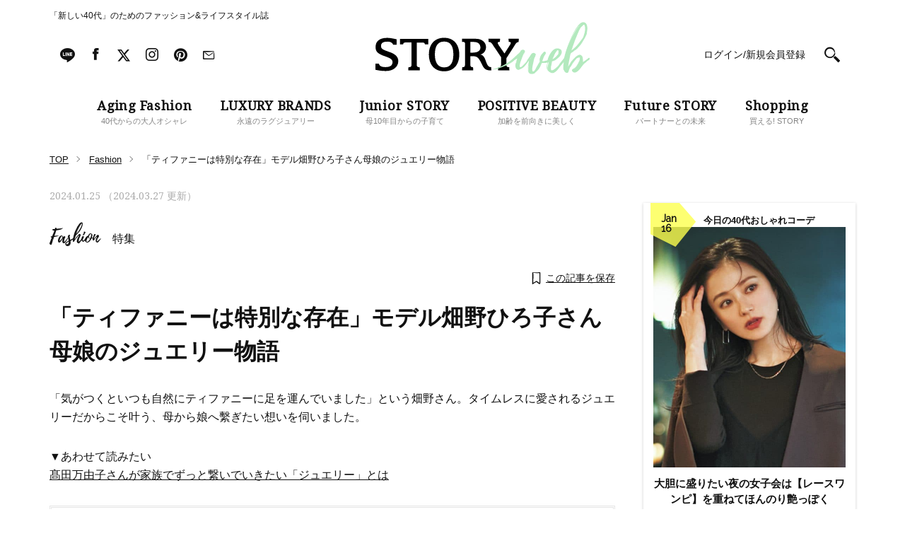

--- FILE ---
content_type: text/html; charset=UTF-8
request_url: https://storyweb.jp/fashion/368443/
body_size: 92178
content:
<!DOCTYPE html>
<html lang="ja">
<head>
<meta charset="utf-8">
<meta http-equiv="X-UA-Compatible" content="IE=edge">
<meta name="viewport" content="width=1200">
<link href="//fonts.googleapis.com/css?family=Droid+Serif" rel="stylesheet">
<link href="//fonts.googleapis.com/css?family=Raleway" rel="stylesheet">
<link rel="stylesheet" href="https://storyweb.jp/wp-content/themes/story/assets/css/dist/style_pc.css?202601161227">
<link rel="stylesheet" href="https://storyweb.jp/wp-content/themes/story/assets/css/dist/style_pc_search.css?v=20241119">
<link rel="apple-touch-icon" sizes="180x180" href="https://storyweb.jp/wp-content/themes/story/favicons/apple-touch-icon.png">
<link rel="icon" type="image/png" sizes="32x32" href="https://storyweb.jp/wp-content/themes/story/favicons/favicon-32x32.png">
<link rel="icon" type="image/png" sizes="16x16" href="https://storyweb.jp/wp-content/themes/story/favicons/favicon-16x16.png">
<link rel="manifest" href="https://storyweb.jp/wp-content/themes/story/favicons/manifest.json">
<link rel="mask-icon" href="https://storyweb.jp/wp-content/themes/story/favicons/safari-pinned-tab.svg" color="#989898">


<meta name="theme-color" content="#ffffff">
<style>
	.logoSub path {
		fill: #b3e9be;
	}

	.sliderMain__cat, .sliderShopping__cat {
		color: #b3e9be;
	}

	.sectionMagazine:after {
		background-color: #b3e9be;
	}
</style>


<meta name="popin_thumanail" content="https://img.storyweb.jp/wp-content/uploads/2024/01/KD_sto_1-41-368x368.jpg" /><title>「ティファニーは特別な存在」モデル畑野ひろ子さん母娘のジュエリー物語 &#8211; STORY [ストーリィ] オフィシャルサイト</title>
<meta name='robots' content='max-image-preview:large' />

<!-- SEO Ultimate (http://www.seodesignsolutions.com/wordpress-seo/) -->
	<meta prefix="og: http://ogp.me/ns#" property="og:type" content="article" />
	<meta prefix="og: http://ogp.me/ns#" property="og:title" content="「ティファニーは特別な存在」モデル畑野ひろ子さん母娘のジュエリー物語" />
	<meta prefix="og: http://ogp.me/ns#" property="og:url" content="https://storyweb.jp/fashion/368443/" />
	<meta prefix="og: http://ogp.me/ns#" property="og:image" content="https://img.storyweb.jp/wp-content/uploads/2024/01/KD_sto_1-41.jpg" />
	<meta prefix="article: http://ogp.me/ns/article#" property="article:published_time" content="2024-01-25" />
	<meta prefix="article: http://ogp.me/ns/article#" property="article:modified_time" content="2024-03-27" />
	<meta prefix="article: http://ogp.me/ns/article#" property="article:author" content="https://storyweb.jp/author/teamstory/" />
	<meta prefix="article: http://ogp.me/ns/article#" property="article:tag" content="特集" />
	<meta prefix="article: http://ogp.me/ns/article#" property="article:tag" content="Aging Fashion" />
	<meta prefix="article: http://ogp.me/ns/article#" property="article:tag" content="Junior STORY" />
	<meta prefix="article: http://ogp.me/ns/article#" property="article:tag" content="LUXURY BRANDS" />
	<meta prefix="article: http://ogp.me/ns/article#" property="article:tag" content="Tiffany（ティファニー）" />
	<meta prefix="og: http://ogp.me/ns#" property="og:site_name" content="STORY [ストーリィ] オフィシャルサイト" />
	<meta name="twitter:card" content="summary_large_image" />
<!-- /SEO Ultimate -->

<link rel='dns-prefetch' href='//s.w.org' />
<script type="text/javascript">
window._wpemojiSettings = {"baseUrl":"https:\/\/s.w.org\/images\/core\/emoji\/14.0.0\/72x72\/","ext":".png","svgUrl":"https:\/\/s.w.org\/images\/core\/emoji\/14.0.0\/svg\/","svgExt":".svg","source":{"concatemoji":"https:\/\/storyweb.jp\/wp-includes\/js\/wp-emoji-release.min.js?ver=6.0.1"}};
/*! This file is auto-generated */
!function(e,a,t){var n,r,o,i=a.createElement("canvas"),p=i.getContext&&i.getContext("2d");function s(e,t){var a=String.fromCharCode,e=(p.clearRect(0,0,i.width,i.height),p.fillText(a.apply(this,e),0,0),i.toDataURL());return p.clearRect(0,0,i.width,i.height),p.fillText(a.apply(this,t),0,0),e===i.toDataURL()}function c(e){var t=a.createElement("script");t.src=e,t.defer=t.type="text/javascript",a.getElementsByTagName("head")[0].appendChild(t)}for(o=Array("flag","emoji"),t.supports={everything:!0,everythingExceptFlag:!0},r=0;r<o.length;r++)t.supports[o[r]]=function(e){if(!p||!p.fillText)return!1;switch(p.textBaseline="top",p.font="600 32px Arial",e){case"flag":return s([127987,65039,8205,9895,65039],[127987,65039,8203,9895,65039])?!1:!s([55356,56826,55356,56819],[55356,56826,8203,55356,56819])&&!s([55356,57332,56128,56423,56128,56418,56128,56421,56128,56430,56128,56423,56128,56447],[55356,57332,8203,56128,56423,8203,56128,56418,8203,56128,56421,8203,56128,56430,8203,56128,56423,8203,56128,56447]);case"emoji":return!s([129777,127995,8205,129778,127999],[129777,127995,8203,129778,127999])}return!1}(o[r]),t.supports.everything=t.supports.everything&&t.supports[o[r]],"flag"!==o[r]&&(t.supports.everythingExceptFlag=t.supports.everythingExceptFlag&&t.supports[o[r]]);t.supports.everythingExceptFlag=t.supports.everythingExceptFlag&&!t.supports.flag,t.DOMReady=!1,t.readyCallback=function(){t.DOMReady=!0},t.supports.everything||(n=function(){t.readyCallback()},a.addEventListener?(a.addEventListener("DOMContentLoaded",n,!1),e.addEventListener("load",n,!1)):(e.attachEvent("onload",n),a.attachEvent("onreadystatechange",function(){"complete"===a.readyState&&t.readyCallback()})),(e=t.source||{}).concatemoji?c(e.concatemoji):e.wpemoji&&e.twemoji&&(c(e.twemoji),c(e.wpemoji)))}(window,document,window._wpemojiSettings);
</script>
<style type="text/css">
img.wp-smiley,
img.emoji {
	display: inline !important;
	border: none !important;
	box-shadow: none !important;
	height: 1em !important;
	width: 1em !important;
	margin: 0 0.07em !important;
	vertical-align: -0.1em !important;
	background: none !important;
	padding: 0 !important;
}
</style>
	<link rel='stylesheet' id='sbi_styles-css'  href='https://storyweb.jp/wp-content/plugins/instagram-feed/css/sbi-styles.min.css?ver=6.6.1' type='text/css' media='all' />
<link rel='stylesheet' id='wp-block-library-css'  href='https://storyweb.jp/wp-includes/css/dist/block-library/style.min.css?ver=6.0.1' type='text/css' media='all' />
<style id='global-styles-inline-css' type='text/css'>
body{--wp--preset--color--black: #000000;--wp--preset--color--cyan-bluish-gray: #abb8c3;--wp--preset--color--white: #ffffff;--wp--preset--color--pale-pink: #f78da7;--wp--preset--color--vivid-red: #cf2e2e;--wp--preset--color--luminous-vivid-orange: #ff6900;--wp--preset--color--luminous-vivid-amber: #fcb900;--wp--preset--color--light-green-cyan: #7bdcb5;--wp--preset--color--vivid-green-cyan: #00d084;--wp--preset--color--pale-cyan-blue: #8ed1fc;--wp--preset--color--vivid-cyan-blue: #0693e3;--wp--preset--color--vivid-purple: #9b51e0;--wp--preset--gradient--vivid-cyan-blue-to-vivid-purple: linear-gradient(135deg,rgba(6,147,227,1) 0%,rgb(155,81,224) 100%);--wp--preset--gradient--light-green-cyan-to-vivid-green-cyan: linear-gradient(135deg,rgb(122,220,180) 0%,rgb(0,208,130) 100%);--wp--preset--gradient--luminous-vivid-amber-to-luminous-vivid-orange: linear-gradient(135deg,rgba(252,185,0,1) 0%,rgba(255,105,0,1) 100%);--wp--preset--gradient--luminous-vivid-orange-to-vivid-red: linear-gradient(135deg,rgba(255,105,0,1) 0%,rgb(207,46,46) 100%);--wp--preset--gradient--very-light-gray-to-cyan-bluish-gray: linear-gradient(135deg,rgb(238,238,238) 0%,rgb(169,184,195) 100%);--wp--preset--gradient--cool-to-warm-spectrum: linear-gradient(135deg,rgb(74,234,220) 0%,rgb(151,120,209) 20%,rgb(207,42,186) 40%,rgb(238,44,130) 60%,rgb(251,105,98) 80%,rgb(254,248,76) 100%);--wp--preset--gradient--blush-light-purple: linear-gradient(135deg,rgb(255,206,236) 0%,rgb(152,150,240) 100%);--wp--preset--gradient--blush-bordeaux: linear-gradient(135deg,rgb(254,205,165) 0%,rgb(254,45,45) 50%,rgb(107,0,62) 100%);--wp--preset--gradient--luminous-dusk: linear-gradient(135deg,rgb(255,203,112) 0%,rgb(199,81,192) 50%,rgb(65,88,208) 100%);--wp--preset--gradient--pale-ocean: linear-gradient(135deg,rgb(255,245,203) 0%,rgb(182,227,212) 50%,rgb(51,167,181) 100%);--wp--preset--gradient--electric-grass: linear-gradient(135deg,rgb(202,248,128) 0%,rgb(113,206,126) 100%);--wp--preset--gradient--midnight: linear-gradient(135deg,rgb(2,3,129) 0%,rgb(40,116,252) 100%);--wp--preset--duotone--dark-grayscale: url('#wp-duotone-dark-grayscale');--wp--preset--duotone--grayscale: url('#wp-duotone-grayscale');--wp--preset--duotone--purple-yellow: url('#wp-duotone-purple-yellow');--wp--preset--duotone--blue-red: url('#wp-duotone-blue-red');--wp--preset--duotone--midnight: url('#wp-duotone-midnight');--wp--preset--duotone--magenta-yellow: url('#wp-duotone-magenta-yellow');--wp--preset--duotone--purple-green: url('#wp-duotone-purple-green');--wp--preset--duotone--blue-orange: url('#wp-duotone-blue-orange');--wp--preset--font-size--small: 13px;--wp--preset--font-size--medium: 20px;--wp--preset--font-size--large: 36px;--wp--preset--font-size--x-large: 42px;}.has-black-color{color: var(--wp--preset--color--black) !important;}.has-cyan-bluish-gray-color{color: var(--wp--preset--color--cyan-bluish-gray) !important;}.has-white-color{color: var(--wp--preset--color--white) !important;}.has-pale-pink-color{color: var(--wp--preset--color--pale-pink) !important;}.has-vivid-red-color{color: var(--wp--preset--color--vivid-red) !important;}.has-luminous-vivid-orange-color{color: var(--wp--preset--color--luminous-vivid-orange) !important;}.has-luminous-vivid-amber-color{color: var(--wp--preset--color--luminous-vivid-amber) !important;}.has-light-green-cyan-color{color: var(--wp--preset--color--light-green-cyan) !important;}.has-vivid-green-cyan-color{color: var(--wp--preset--color--vivid-green-cyan) !important;}.has-pale-cyan-blue-color{color: var(--wp--preset--color--pale-cyan-blue) !important;}.has-vivid-cyan-blue-color{color: var(--wp--preset--color--vivid-cyan-blue) !important;}.has-vivid-purple-color{color: var(--wp--preset--color--vivid-purple) !important;}.has-black-background-color{background-color: var(--wp--preset--color--black) !important;}.has-cyan-bluish-gray-background-color{background-color: var(--wp--preset--color--cyan-bluish-gray) !important;}.has-white-background-color{background-color: var(--wp--preset--color--white) !important;}.has-pale-pink-background-color{background-color: var(--wp--preset--color--pale-pink) !important;}.has-vivid-red-background-color{background-color: var(--wp--preset--color--vivid-red) !important;}.has-luminous-vivid-orange-background-color{background-color: var(--wp--preset--color--luminous-vivid-orange) !important;}.has-luminous-vivid-amber-background-color{background-color: var(--wp--preset--color--luminous-vivid-amber) !important;}.has-light-green-cyan-background-color{background-color: var(--wp--preset--color--light-green-cyan) !important;}.has-vivid-green-cyan-background-color{background-color: var(--wp--preset--color--vivid-green-cyan) !important;}.has-pale-cyan-blue-background-color{background-color: var(--wp--preset--color--pale-cyan-blue) !important;}.has-vivid-cyan-blue-background-color{background-color: var(--wp--preset--color--vivid-cyan-blue) !important;}.has-vivid-purple-background-color{background-color: var(--wp--preset--color--vivid-purple) !important;}.has-black-border-color{border-color: var(--wp--preset--color--black) !important;}.has-cyan-bluish-gray-border-color{border-color: var(--wp--preset--color--cyan-bluish-gray) !important;}.has-white-border-color{border-color: var(--wp--preset--color--white) !important;}.has-pale-pink-border-color{border-color: var(--wp--preset--color--pale-pink) !important;}.has-vivid-red-border-color{border-color: var(--wp--preset--color--vivid-red) !important;}.has-luminous-vivid-orange-border-color{border-color: var(--wp--preset--color--luminous-vivid-orange) !important;}.has-luminous-vivid-amber-border-color{border-color: var(--wp--preset--color--luminous-vivid-amber) !important;}.has-light-green-cyan-border-color{border-color: var(--wp--preset--color--light-green-cyan) !important;}.has-vivid-green-cyan-border-color{border-color: var(--wp--preset--color--vivid-green-cyan) !important;}.has-pale-cyan-blue-border-color{border-color: var(--wp--preset--color--pale-cyan-blue) !important;}.has-vivid-cyan-blue-border-color{border-color: var(--wp--preset--color--vivid-cyan-blue) !important;}.has-vivid-purple-border-color{border-color: var(--wp--preset--color--vivid-purple) !important;}.has-vivid-cyan-blue-to-vivid-purple-gradient-background{background: var(--wp--preset--gradient--vivid-cyan-blue-to-vivid-purple) !important;}.has-light-green-cyan-to-vivid-green-cyan-gradient-background{background: var(--wp--preset--gradient--light-green-cyan-to-vivid-green-cyan) !important;}.has-luminous-vivid-amber-to-luminous-vivid-orange-gradient-background{background: var(--wp--preset--gradient--luminous-vivid-amber-to-luminous-vivid-orange) !important;}.has-luminous-vivid-orange-to-vivid-red-gradient-background{background: var(--wp--preset--gradient--luminous-vivid-orange-to-vivid-red) !important;}.has-very-light-gray-to-cyan-bluish-gray-gradient-background{background: var(--wp--preset--gradient--very-light-gray-to-cyan-bluish-gray) !important;}.has-cool-to-warm-spectrum-gradient-background{background: var(--wp--preset--gradient--cool-to-warm-spectrum) !important;}.has-blush-light-purple-gradient-background{background: var(--wp--preset--gradient--blush-light-purple) !important;}.has-blush-bordeaux-gradient-background{background: var(--wp--preset--gradient--blush-bordeaux) !important;}.has-luminous-dusk-gradient-background{background: var(--wp--preset--gradient--luminous-dusk) !important;}.has-pale-ocean-gradient-background{background: var(--wp--preset--gradient--pale-ocean) !important;}.has-electric-grass-gradient-background{background: var(--wp--preset--gradient--electric-grass) !important;}.has-midnight-gradient-background{background: var(--wp--preset--gradient--midnight) !important;}.has-small-font-size{font-size: var(--wp--preset--font-size--small) !important;}.has-medium-font-size{font-size: var(--wp--preset--font-size--medium) !important;}.has-large-font-size{font-size: var(--wp--preset--font-size--large) !important;}.has-x-large-font-size{font-size: var(--wp--preset--font-size--x-large) !important;}
</style>
<link rel='stylesheet' id='wpt-twitter-feed-css'  href='https://storyweb.jp/wp-content/plugins/wp-to-twitter/css/twitter-feed.css?ver=6.0.1' type='text/css' media='all' />
<link rel='stylesheet' id='ppress-frontend-css'  href='https://storyweb.jp/wp-content/plugins/wp-user-avatar/assets/css/frontend.min.css?ver=4.1.1' type='text/css' media='all' />
<link rel='stylesheet' id='ppress-flatpickr-css'  href='https://storyweb.jp/wp-content/plugins/wp-user-avatar/assets/flatpickr/flatpickr.min.css?ver=4.1.1' type='text/css' media='all' />
<link rel='stylesheet' id='ppress-select2-css'  href='https://storyweb.jp/wp-content/plugins/wp-user-avatar/assets/select2/select2.min.css?ver=6.0.1' type='text/css' media='all' />
<link rel='stylesheet' id='wordpress-popular-posts-css-css'  href='https://storyweb.jp/wp-content/plugins/wordpress-popular-posts/assets/css/wpp.css?ver=6.0.3' type='text/css' media='all' />
<script type='application/json' id='wpp-json'>
{"sampling_active":1,"sampling_rate":500,"ajax_url":"https:\/\/storyweb.jp\/wp-json\/wordpress-popular-posts\/v1\/popular-posts","api_url":"https:\/\/storyweb.jp\/wp-json\/wordpress-popular-posts","ID":368443,"token":"e10a12cb05","lang":0,"debug":0}
</script>
<script type='text/javascript' src='https://storyweb.jp/wp-content/plugins/wordpress-popular-posts/assets/js/wpp.min.js?ver=6.0.3' id='wpp-js-js'></script>
<link rel="https://api.w.org/" href="https://storyweb.jp/wp-json/" /><link rel="canonical" href="https://storyweb.jp/fashion/368443/" />
<link rel="alternate" type="application/json+oembed" href="https://storyweb.jp/wp-json/oembed/1.0/embed?url=https%3A%2F%2Fstoryweb.jp%2Ffashion%2F368443%2F" />
<link rel="alternate" type="text/xml+oembed" href="https://storyweb.jp/wp-json/oembed/1.0/embed?url=https%3A%2F%2Fstoryweb.jp%2Ffashion%2F368443%2F&#038;format=xml" />
<!-- Markup (JSON-LD) structured in schema.org ver.4.8.1 START -->
<script type="application/ld+json">
{
    "@context": "https://schema.org",
    "@type": "Article",
    "mainEntityOfPage": {
        "@type": "WebPage",
        "@id": "https://storyweb.jp/fashion/368443/"
    },
    "headline": "「ティファニーは特別な存在」モデル畑野ひろ子さん母娘のジュエリー物語",
    "datePublished": "2024-01-25T07:00:23+0900",
    "dateModified": "2024-03-27T17:24:21+0900",
    "author": {
        "@type": "Person",
        "name": "チームSTORY"
    },
    "image": {
        "@type": "ImageObject",
        "url": "https://img.storyweb.jp/wp-content/uploads/2024/01/KD_sto_1-41.jpg",
        "width": 1000,
        "height": 750
    },
    "publisher": {
        "@type": "Organization",
        "name": "光文社",
        "logo": {
            "@type": "ImageObject",
            "url": "https://www.kobunsha.com/img/common/logo.jpg",
            "width": 107,
            "height": 55
        }
    },
    "url": "https://storyweb.jp/fashion/368443/",
    "ArticleSection": "fashion"
}
</script>
<!-- Markup (JSON-LD) structured in schema.org END -->
            <style id="wpp-loading-animation-styles">@-webkit-keyframes bgslide{from{background-position-x:0}to{background-position-x:-200%}}@keyframes bgslide{from{background-position-x:0}to{background-position-x:-200%}}.wpp-widget-placeholder,.wpp-widget-block-placeholder{margin:0 auto;width:60px;height:3px;background:#dd3737;background:linear-gradient(90deg,#dd3737 0%,#571313 10%,#dd3737 100%);background-size:200% auto;border-radius:3px;-webkit-animation:bgslide 1s infinite linear;animation:bgslide 1s infinite linear}</style>
            	<script type="text/javascript">
		<!-- Add Static Queue Snippet here -->
		!function(t,n){t[n]=t[n]||{nlsQ:function(e,o,c,r,s,i){return s=t.document,r=s.createElement("script"),r.async=1,r.src=("http:"===t.location.protocol?"http:":"https:")+"//cdn-gl.imrworldwide.com/conf/"+e+".js#name="+o+"&ns="+n,i=s.getElementsByTagName("script")[0],i.parentNode.insertBefore(r,i),t[o]=t[o]||{g:c,ggPM:function(n,e,c,r,s){(t[o].q=t[o].q||[]).push([n,e,c,r,s])}}, t[o]}}}(window,"NOLBUNDLE");
		<!--initialize the SDK here -->
		var sdkInstance = NOLBUNDLE.nlsQ("PB94F37D6-728D-4C1D-A48A-B4FFECBC45B5", "sdkInstance");
	</script>
	<link rel="canonical" href="https://storyweb.jp/fashion/368443/">
<!-- meta robots  -->

<!-- TD Header Tag Start -->
<script type="text/javascript">
!function(t,e){if(void 0===e[t]){e[t]=function(){e[t].clients.push(this),this._init=[Array.prototype.slice.call(arguments)]},e[t].clients=[];for(var r=function(t){return function(){return this["_"+t]=this["_"+t]||[],this["_"+t].push(Array.prototype.slice.call(arguments)),this}},s=["addRecord","blockEvents","fetchServerCookie","fetchGlobalID","fetchUserSegments","resetUUID","ready","setSignedMode","setAnonymousMode","set","trackEvent","trackPageview","trackClicks","unblockEvents"],n=0;n<s.length;n++){var c=s[n];e[t].prototype[c]=r(c)}var o=document.createElement("script");o.type="text/javascript",o.async=!0,o.src=("https:"===document.location.protocol?"https:":"http:")+"//cdn.treasuredata.com/sdk/2.4/td.min.js";var a=document.getElementsByTagName("script")[0];a.parentNode.insertBefore(o,a)}}("Treasure",this);
</script>
<script type="text/javascript">
(function(){
  var td = new Treasure({
    host: 'tokyo.in.treasuredata.com',
    writeKey: '160/50c514e4738b6df08a98b4da9275d66a6d32de4f',
    database: 'prd_kobunsha_db',
    cdpHost: 'cdp-tokyo.in.treasuredata.com',
    startInSignedMode: true
  });

  var successCallback = function (audiences) {
    var segments = [];
    for(var i=0;i<audiences.length;i++) {
      var seg = audiences[i].values || [];
      segments = segments.concat(seg);
    }
    try{
      if(window.localStorage) {
				window.localStorage.setItem('cdmTD_segs', JSON.stringify(segments));
			}
      if(window.googletag && window.googletag.cmd){
        window.googletag.cmd.push(function() {
          window.googletag.pubads().setTargeting('TD_segment', segments);
        });
      }
    }catch(e){};
  }

  var errorCallback = function (err) {
    console.log(err);
  }

  function getTdCookie(k){
    try{
      var cs = document.cookie;
      if(cs) {
      var acs = cs.split('; ');
        for(var i=0;i<acs.length;i++){
          var cs = acs[i].split('=');
          if(cs[0] === k){ return cs[1]; }
        }
      }
      return '';
    }catch(e){return '';}
  };

  td.fetchUserSegments({
    audienceToken: [
      '2e9b26f2-c140-48e5-a123-787e29138a31',
      '96285c78-42a4-4e7b-ac67-866670189e10'
    ],
    keys: {
      td_ssc_id: getTdCookie('_td_ssc_id')
  }}, successCallback, errorCallback);
})();
</script>
<!-- TD Header Tag End -->

<script src="https://one.adingo.jp/tag/storyweb/74bed727-f503-43f1-a37c-4cdcbb4c9d3d.js"></script>

</head>

<body>
<!-- Google Tag Manager -->
<noscript><iframe src="//www.googletagmanager.com/ns.html?id=GTM-WDVSCG"
height="0" width="0" style="display:none;visibility:hidden"></iframe></noscript>
<script>(function(w,d,s,l,i){w[l]=w[l]||[];w[l].push({'gtm.start':
new Date().getTime(),event:'gtm.js'});var f=d.getElementsByTagName(s)[0],
j=d.createElement(s),dl=l!='dataLayer'?'&l='+l:'';j.async=true;j.src=
'//www.googletagmanager.com/gtm.js?id='+i+dl;f.parentNode.insertBefore(j,f);
})(window,document,'script','dataLayer','GTM-WDVSCG');</script>
<!-- End Google Tag Manager -->

<div id="fb-root"></div>
<script>(function(d, s, id) {
  var js, fjs = d.getElementsByTagName(s)[0];
  if (d.getElementById(id)) return;
  js = d.createElement(s); js.id = id;
  js.src = "//connect.facebook.net/ja_JP/sdk.js#xfbml=1&version=v2.9";
  fjs.parentNode.insertBefore(js, fjs);
}(document, 'script', 'facebook-jssdk'));</script>



<div class="fix js-fix">
	<div class="layout">
		<div class="fix__header js-fix-header clearfix">

					<div class="fix__header__logo">
						<a href="/">
					<svg version="1.1" class="fix__header__logo__svg" xmlns="http://www.w3.org/2000/svg" xmlns:xlink="http://www.w3.org/1999/xlink" x="0px" y="0px" viewBox="0 0 301.8 72.8" style="enable-background:new 0 0 301.8 72.8;" xml:space="preserve"><g class="logoMain"><path class="st0" d="M118.1,45.5c0,14.8-8.4,23.6-21.4,23.6c-13,0-21.4-8.9-21.4-23.6c0-14.8,8.4-23.6,21.4-23.6C109.8,21.9,118.1,30.7,118.1,45.5z M83.7,45.4c0,11.9,4.7,18.2,13.1,18.2c8.7,0,13-6.3,13-18.2c0-11.9-4.1-18.2-13-18.2C88,27.2,83.7,33.5,83.7,45.4z"/><path class="st0" d="M163,63.3c-0.1,0-0.1,0-0.2,0c-3.9-0.4-4.9-2.6-6.6-6.8c-1.7-4.2-2.9-10-8.2-11c4.9-1.4,7.8-5.8,7.8-10.4c0-6.7-5.6-11.8-14.3-11.8H122v4.3c3.5,0,4.2,0.5,4.2,2.7v29.1c0,2.7-0.6,4-3.9,4l-0.3,4.3h15.8l-0.3-4.3c-3.3-0.1-3.8-1.4-3.8-4l0-11.6h2.7c5.7,0,7.8,1.3,10.5,5.6c3.4,5.5,3.5,8.3,6.9,11.8c3,3.1,8.4,2.6,9.5,2.5L163,63.3z M137.1,42.8h-3.4v-15h5.3c5.1,0,8.9,2.6,8.9,8.1C147.9,40,144,42.8,137.1,42.8z"/><path class="st0" d="M202,23.3h-14.5l0.3,4.4c1.3,0,2.9,0,2.9,1.5c0,1-1.2,2.7-1.7,3.6L181.8,44L174,32.8c-0.5-0.9-1.7-2.5-1.7-3.6c0-1.6,1.6-1.5,3-1.5l0.3-4.4h-16.4l0.3,4.4c2.9,0.1,4.2,1.3,6.2,4.7L177,49.3v9.8l0,0.3c0,2.7-0.6,4-4,4l-0.3,4.3h16l-0.3-4.3c-3.4-0.1-3.9-1.4-3.9-4l0-5.8l0-2.9l10.3-16c2.1-3.1,3.4-6.7,6.9-6.9L202,23.3z"/><path class="st0" d="M22.4,42.9l-8.7-3.2c-4-1.7-5.8-2.8-5.8-6.4c0-4.4,3.4-6,9.4-6c3.8,0,6.5,1.4,7.7,4.3h5v-7.5c-5.3-1.3-9.9-2.1-13.4-2.1c-10.7,0-16.4,4.8-16.4,12.7c0,6.6,2.7,8.8,9.5,11.9c0,0,4.5,1.5,8.1,3c3.6,1.4,6.3,3.3,6.3,6.6c0,4.8-3.9,7-9.7,7c-5.4,0-8.6-1.3-9.6-4.9H0V67c5.6,1.2,10.5,1.7,14.7,1.7c10.7,0,17.5-6,17.5-14C32.2,49.2,28.4,45.4,22.4,42.9z"/><path class="st0" d="M39.1,31.1c0.3-2.4,1.4-2.6,4.8-2.6h6.9v26l0,0.5v4.4c0,2.7-0.6,4-4.2,4h-0.1l-0.3,4.3h16.4l-0.3-4.3c-3.5,0-4.1-1.3-4.1-4l0-4.5l0-0.3v-26h6.4c3.7,0,4.7,0.2,5.1,2.6h4.8v-7.8c-4.7,0-8.8,0.1-12.5,0.1H49.1c-3.9,0-10-0.1-14.6-0.1v7.8H39.1z"/></g><g class="logoSub"><path class="st1" d="M273,59.1c-0.6,0.8-1.2,1.7-1.6,2.6L273,59.1z"/><path class="st1" d="M301.7,50.5L301.7,50.5L301.7,50.5c-1-1.3-2.3,0.7-3.2,1.3c-1.9,1.6-4,2.8-6.1,4.2c0.1-0.4,0.1-4.4-0.1-4.3c-0.1,0.2-0.1,0.4-0.1,0.7c-0.1-2.4-0.5-5.5-3.4-6.4c-1.1-0.4-2.2-0.1-3.2,0.4c-2.9,1.3-5.4,4.2-7.5,6.4c-1.8,1.9-3.4,4-4.9,6.2c0.8-1,1.7-2,2.5-2.8c-1.6,2.1-3.2,4.3-4.4,6.7l0.3-1.2l-0.1,0.4c0.6-4,1.3-8.1,2.2-12c0.4-1.9,0.6-4.6,1.6-6.3c0.7-1.3,3.1-1.5,3.9-2.8c0,0-0.2,0.2-0.5,0.3c1-0.8,2-1.7,3-2.5c0,0.1-0.7,0.8-0.7,0.8c0.5,0.4,4.7-4,5.1-4.5c1.8-1.9,3.5-3.9,4.9-6.2c1.2-2.1,2.5-4.1,3.7-6.2c0.7-1.2,1.3-2.4,1.9-3.7c0.4-0.9,1.4-2.8,1.2-3.8c-0.1-0.1-0.1-0.1-0.2,0l0.4-1.8c0,0-0.1,1.4-0.2,1.5c0.4-0.3,0.3-1.9,0.3-1.9c0.9-4.3,0.9-12.8-5.2-13.1c-3.1-0.1-5.7,2.8-7.5,4.9c-2.1,2.6-3.9,5.5-5.5,8.5c-2.9,5.2-5.2,10.7-7.4,16.1c-2.5,6.3-4.8,12.8-6.3,19.4c-0.1,0.5-0.2,1-0.4,1.6c0,0,0,0,0,0c-1.3,1.7-2.5,3.4-3.8,4.9c-1.1,1.3-2.3,2.7-3.2,4.1c0,0.1-0.1,0.5-0.1,0.5c-0.3,0.4-0.7,0.8-1.1,1.3c-0.7,0.7-1.3,1.4-2.1,2.1c-1.1,1-7.4,7-8.2,3.1c-0.4-1.9,0.1-4.2,0.5-6c0.2-1,0.4-1.9,0.6-2.8c0.1-0.7-0.1-1.5,0.3-2.2c0.2-0.4,0.3-0.4,0.8-0.5l1.3-0.4c0.8-0.3,1.6-0.6,2.4-1c1.1-0.7,2.2-1.5,3.1-2.3c2.3-1.9,4.8-4.3,5.8-7.2c0.5-1.6,0.6-3.4-0.4-4.9c-1-1.3-2.6-1.9-4.1-2.2c-4-0.7-7.1,1.6-9.4,4.6c-2.8,3.4-4.8,7.7-5.8,12c-0.1,0.1-0.3,0.1-0.4,0.2c-0.8,0.3-3,0.6-3.6,0.9c-0.8,0.6-2.5,0.1-3.4,0.1c1.2-2.8,1.9-5.9,3.6-8.5c0.8-1,1.7-2.2,1.3-3.5c-0.3-0.9-1.2-1.6-2.2-1.2c-0.2,0.1-0.3,0.3-0.5,0.5c-1.3,1.2-2.8,2.8-3.8,4.3c-0.9,1.5-1.5,3-1.9,4.7c-0.1,0.3-0.2,4.3-0.2,4.3l0.3-0.2c0.1,0.5-1.5,2.5-1.9,3.2c-0.8,1.5-1.7,3.1-2.6,4.6c-0.8,1.3-3,6.7-4.8,6.5c-3.9-0.4,1.4-16.5,1.2-16.6c-0.4-0.1-2.1,7.5-2.3,8.8c0.7-4.4,1.8-8.8,3.3-12.9c-0.1,0.4-0.2,1-0.2,1c0.3,0.1,1.3-2.9,1.2-2.9l-0.4,0.2c0.2-0.4,0.8-0.5,0.8-1.1c0.2-0.9-0.5-1.6-1.2-2.1c-1.6-1.2-3.8-0.5-5,0.9c-0.9,1.2-1.7,2.6-2.5,3.8c-0.8,1.1-1.5,2.1-2.2,3.2c-0.2,0.3-2.1,3.2-1.9,3.2c0.2-0.1,0.3-0.2,0.5-0.3c-1.5,1.9-3.7,4.2-5.5,5.9c-0.8,0.7-2.6,3-3.8,2.8c-3.8-0.7,3.7-16.1,3.5-16.2c-0.2-0.1-3,6.9-3.2,7.5c1.3-3.8,3-7.5,4.7-11.2c0.1,0-0.4,1.2-0.3,1.2c0.2,0.1,1.5-2.5,1.2-2.5l-0.2,0.2c0.2-0.4,0.6-0.5,0.7-0.9c0.2-0.9-0.5-1.8-1.2-2.2c-1.8-1.2-4.3-0.2-5.2,1.5c-0.2,0.4-0.2,0.8-0.5,1.2c-0.2,0.2-0.8,0.5-1.1,1c0,0,0,0.1,0,0.1c-3,2.8-8.1,7.6-11.9,10.7c-11.8,9.6-24.9,12.3-24.9,12.3c-1.6,1,4.9,0,4.9,0s5.4-1.8,11.3-4.3c10.7-4.6,13.5-8.1,13.5-8.1l4.2-2.7c-0.8,2.3-1.6,4.9-1.4,4.9c0,0,0.2-0.1,0.2-0.2c-0.2,0.5-0.2,1.1-0.3,1.6c-0.2,0,0.1-0.5-0.1-0.5c-0.5-0.1-1.1,3.8-1.1,4c-0.1,1.5,0.3,3,1,4.3c0.5,0.8,1.1,1.5,2,1.8c0.5,0.2,1.2,0.3,1.8,0.2c0.2,0,1.5-0.5,0.9-0.5l0.8-0.2l-0.5,0.2c0.1,0.1,2.2-1,2.5-1.1c1.6-0.7,3-1.8,4.2-3.1c2.4-2.5,4.5-5.6,6.6-8.5c-0.2,0.8-2.1,10.5-1.5,10.5l0.2-0.3c0,0.7,0,1.4,0.1,2c-0.2,0-0.1-0.5-0.2-0.5c-0.5,0.1,0.1,3.3,0.2,3.6c0.4,1.3,1,2.6,2.2,3.2c1.2,0.6,3.1,0.7,4.5,0.5c0.9-0.2,1.9-0.5,2.7-1.2c0.1-0.1,1.2-1.2,0.8-1.2l0.4-0.2c-0.1,0.1-0.1,0.2-0.1,0.2c0.1,0.1,2.4-2.4,2.7-2.6c1.5-1.3,2.6-3.2,3.5-4.9l1.3-2.8l0.6-1.5c0.2-0.4,0.4-0.8,0.5-1.2c0.2,0,0.4,0.1,0.5,0.1c1.5-0.3,4,0.2,5.5-0.3c0.6-0.2,1.3-0.4,1.9-0.6c-0.2,1.3-0.4,2.6-0.7,3.9c-0.4,2.2-0.6,4.3,0.6,6.4c-0.1-0.7-0.2-1.4-0.2-2.1c0-0.4,0.1-0.7,0.1-1c0-0.1-0.1-0.6-0.1-0.8c0-0.7,0.1-1.2,0.3-1.9c0.1-0.7,0-1.3,0.1-2c0.1-0.7,0.4-1.3,0.7-2c0.1-0.3,0.2-0.6,0.3-0.9c0.2-0.1,0.4-0.2,0.6-0.2c0,0.3,0,0.7,0,1c-0.1,1-0.4,1.9-0.6,3c-0.1,1-0.6,1.9-0.7,2.8c-0.1,0.9-0.4,1.6-0.4,2.5c0,0.5,0.1,1,0.1,1.5c0.1,0.6,0.4,1,0.8,1.4c1.3,1.5,3,2.7,4.9,3.2c1.3,0.4,2.5,0.3,3.8-0.4c1.8-1,3.4-2.5,4.7-3.9c1.3-1.4,2.2-3,3.4-4.5c1-1.3,2.3-2.6,3.4-4l2.1-2.7c-0.3,1.6-0.5,3.2-0.6,4.8c-0.1,1-0.7,6.3,0.6,6.8c0,0.1,0-0.2-0.1-0.7c0.1,0.4,0.2,0.6,0.4,0.9c-0.1,0,0.4,1.1,0.4,1.1c0.4,0.7,0.9,1.3,1.6,1.8c1.3,0.9,3,1.3,3.9-0.2c0.7-1.2,1-3.2,1.7-4.6c0.2-0.6,0.5-1.2,0.8-1.8c-0.1-0.4,0-0.7,0.3-0.9c0.1,0.1,0.3,0,0.5-0.2c1.1-1.3,1.8-3,2.7-4.5c0.4-0.6,5.2-7,5.8-7.3c-0.1,0-0.1,0-0.2,0.1c0.4-0.4,0.8-0.7,1.3-1.1c0.1,0.2-0.4,0.4-0.3,0.4c0,0,2.7-1,3-1c1,0.2,0.8,1.8,0.7,2.5c-0.1,1.1-0.7,2.2-1.2,3.1c-0.3,0.6-0.8,1.3-1,1.9c0,0.1-0.4,1.3,0,0.7l-0.2,0.4c-0.2,0.4-1.6,2.2-1.9,2.5c-1.3,1.2-2.2,2.6-3.4,3.8c-1.5,1.5-4.9,2.2-2.6,4.9c4,4.9,10.2-2.8,12.4-6c1.2-1.8,2.7-3.4,4-4.9c0.4-0.5,1.3-1.2,1.9-1.6c0.2-0.1,0.6-0.1,0.8-0.4c0.6-0.6,0.7-0.9,1.2-1.4c1-1,2.6-1.3,3.5-2.4c0.1-0.2,0.1-0.4-0.1-0.6c0.1-0.1,0.2-0.1,0.4-0.1l0.4-0.2C301.6,51.6,302.1,51.3,301.7,50.5z M275.9,39.7l0.1-0.2c0-0.1,0.1-0.1,0.1-0.3c0-0.1,0-0.2,0.1-0.2v-0.1l1-3.1l-0.4,1.3c-0.1,0.6-0.4,2.2-0.8,2.6C275.9,39.8,276,39.7,275.9,39.7L275.9,39.7z M292.5,3.7c0.2-0.2,0.5-0.3,0.8-0.3c2.4,0,2.1,6.3,2,7.6c-0.1,2.2-0.7,4.3-1.4,6.4c-0.5,1.6-1.1,4-2.1,5.2c-1.9,2.5-4.1,5.5-6.2,8.1c-2.7,3.4-5.9,6.2-9.3,8.9c1.3-4.5,2.9-9,4.6-13.4c0.4-1,4.8-12.4,5.4-12.9c-0.1,0.1-0.3,0.2-0.4,0.4c1.3-2.8,2.6-5.5,4.6-8l-1,1.8c0.7-0.9,3.7-4.2,3.8-4C293.2,3.4,292.7,3.5,292.5,3.7z M279.3,29.8c1.2-3.1,2.4-6.3,3.7-9.3L279.3,29.8z M278.6,17c1.7-3.3,3.5-6.4,5.8-9.3c1.5-2,3.7-4.4,6.4-5.3c-2.6,0.9-4.4,3.2-6,5.4c-2.2,3-4,6.1-5.8,9.3c-2.8,4.9-5.1,10-7,15.2C273.8,27.1,275.9,22,278.6,17z M202.6,59.4l0.6-2.5L202.6,59.4C202.7,59.3,202.6,59.4,202.6,59.4z M215,64c0.2-1.9,0.7-3.8,1.2-5.6c-0.4,2.2-0.7,4.2-0.8,6.2c-0.2,2.5-0.2,6.4,2.4,7.6C215.1,71,214.8,66.7,215,64z M218.9,50.4C218.8,50.6,218.8,50.6,218.9,50.4c-0.6,1.1-1,2.2-1.4,3.2c0.5-1.6,1-3.2,2.1-4.5C219.4,49.6,219.1,50,218.9,50.4z M250.6,49.5c1.1-2.4,1.9-4.9,3.5-7.2l1.3-1.8c0.3-0.4,0.8-1,1.3-1.2c1.1-0.2,1.4,1.7,1.3,2.5l-0.3,1.6c-0.1,0.4,0.1,0.7,0,1.1c-0.1,0.4-0.5,0.7-0.7,1l-1.3,1.6c-1.7,2-3.9,3.7-6.3,5c0.4-0.8,0.6-1.6,1-2.4C250.6,49.6,250.6,49.5,250.6,49.5z M244,52.3c0,0.1-0.1,0.3-0.2,0.4c0,0-0.1,0-0.1,0.1C243.8,52.6,243.9,52.4,244,52.3z M277.6,53.7L277.6,53.7C277.7,53.7,277.6,53.7,277.6,53.7z M283.5,61.5c-1.3,1.7-3.1,3.9-5,4.9c1-0.6,1.7-1.7,2.7-2.8c1.3-1.7,2.6-3.4,3.9-5.2c0.6-0.8,2.3-3.9,2.8-6.3C287.4,55.5,285.3,58.8,283.5,61.5z"/></g></svg>
				</a>
					</div>
					<div class="fix__header__nav">
				<ul class="fix__header__nav__list js-fix-nav-list clearfix">
					<li>
						<a href="/story_tags/aging-fashion%ef%bd%9e40%e4%bb%a3%e3%81%8b%e3%82%89%e3%81%ae%e5%a4%a7%e4%ba%ba%e3%82%aa%e3%82%b7%e3%83%a3%e3%83%ac%ef%bd%9e/">
							<span>Aging Fashion</span>
							<em>40代からの大人オシャレ</em>
						</a>
					</li>
					<li>
						<a href="/story_tags/luxury-brands%ef%bd%9e%e6%b0%b8%e9%81%a0%e3%81%ae%e3%83%a9%e3%82%b0%e3%82%b8%e3%83%a5%e3%82%a2%e3%83%aa%e3%83%bc%ef%bd%9e/">
							<span>LUXURY BRANDS</span>
							<em>永遠のラグジュアリー</em>
						</a>
					</li>
					<li>
						<a href="/story_tags/40%E4%BB%A3%E3%83%9E%E3%83%9E%E3%81%AE%E5%AD%90%E3%81%A9%E3%82%82%E3%81%AE%E6%95%99%E8%82%B2/">
							<span>Junior STORY</span>
							<em>母10年目からの子育て</em>
						</a>
					</li>
					<li>
						<a href="/fashion/story_tags/40%E4%BB%A3%E7%BE%8E%E5%AE%B9/">
							<span>POSITIVE BEAUTY</span>
							<em>加齢を前向きに美しく</em>
						</a>
					</li>
					<li>
						<a href="/story_tags/%E5%A4%AB%E5%A9%A6%E5%86%86%E6%BA%80%E3%81%AE%E7%A7%98%E8%A8%A3%EF%BC%81%E3%83%80%E3%83%B3%E3%83%8A%E3%81%A8%E3%81%AE%E6%8E%A5%E3%81%97%E6%96%B9/">
							<span>Future STORY</span>
							<em>パートナーとの未来</em>
						</a>
					</li>
					<li>
						<a href="/storyshop/">
							<span>Shopping</span>
							<em>買える! STORY</em>
						</a>
					</li>
				</ul>
			</div>
			<div class="fix__header__user">
				<ul class="fix__header__user__list clearfix">
					<li><a href="javascript:void(0);" class="js-fix-search"><span class="font-search"></span></a></li>
				</ul>
			</div>
<script async src="https://cse.google.com/cse.js?cx=158dbfd5c20f54157"></script>
<div class="gcse-searchbox-only"></div>
			</div>
		</div>

	</div><!-- // layout -->
</div><!-- // fix -->



<header id="header" class="header">
	<div class="layout">
		<div class="header__menu clearfix">
						<p class="header__menu__text"><a href="/">「新しい40代」のためのファッション&amp;ライフスタイル誌</a></p>
						<div class="header__sns">
				<ul class="header__sns__list clearfix">
					<li><a href="https://line.me/R/ti/p/%40dza7551m" target="_blank"><span class="font-line"></span></a></li>
					<li><a href="https://www.facebook.com/STORYlove40/" target="_blank"><span class="font-facebook"></span></a></li>
					<li><a href="https://x.com/story_web" target="_blank"><span class="font-x"></span></a></li>
					<li><a href="https://www.instagram.com/story_love40/" target="_blank"><span class="font-instagram"></span></a></li>
					<li><a href="https://www.pinterest.jp/STORYweb_love40/_created/" target="_blank"><span class="font-pinterest"></span></a></li>
					<li><a href="/regist/"><span class="font-mail"></span></a></li>
				</ul>
			</div>
						<div class="header__logo">
							<a href="/">
					<svg version="1.1" class="header__logo__svg" xmlns="http://www.w3.org/2000/svg" xmlns:xlink="http://www.w3.org/1999/xlink" x="0px" y="0px" viewBox="0 0 301.8 72.8" style="enable-background:new 0 0 301.8 72.8;" xml:space="preserve"><g class="logoMain"><path class="st0" d="M118.1,45.5c0,14.8-8.4,23.6-21.4,23.6c-13,0-21.4-8.9-21.4-23.6c0-14.8,8.4-23.6,21.4-23.6C109.8,21.9,118.1,30.7,118.1,45.5z M83.7,45.4c0,11.9,4.7,18.2,13.1,18.2c8.7,0,13-6.3,13-18.2c0-11.9-4.1-18.2-13-18.2C88,27.2,83.7,33.5,83.7,45.4z"/><path class="st0" d="M163,63.3c-0.1,0-0.1,0-0.2,0c-3.9-0.4-4.9-2.6-6.6-6.8c-1.7-4.2-2.9-10-8.2-11c4.9-1.4,7.8-5.8,7.8-10.4c0-6.7-5.6-11.8-14.3-11.8H122v4.3c3.5,0,4.2,0.5,4.2,2.7v29.1c0,2.7-0.6,4-3.9,4l-0.3,4.3h15.8l-0.3-4.3c-3.3-0.1-3.8-1.4-3.8-4l0-11.6h2.7c5.7,0,7.8,1.3,10.5,5.6c3.4,5.5,3.5,8.3,6.9,11.8c3,3.1,8.4,2.6,9.5,2.5L163,63.3z M137.1,42.8h-3.4v-15h5.3c5.1,0,8.9,2.6,8.9,8.1C147.9,40,144,42.8,137.1,42.8z"/><path class="st0" d="M202,23.3h-14.5l0.3,4.4c1.3,0,2.9,0,2.9,1.5c0,1-1.2,2.7-1.7,3.6L181.8,44L174,32.8c-0.5-0.9-1.7-2.5-1.7-3.6c0-1.6,1.6-1.5,3-1.5l0.3-4.4h-16.4l0.3,4.4c2.9,0.1,4.2,1.3,6.2,4.7L177,49.3v9.8l0,0.3c0,2.7-0.6,4-4,4l-0.3,4.3h16l-0.3-4.3c-3.4-0.1-3.9-1.4-3.9-4l0-5.8l0-2.9l10.3-16c2.1-3.1,3.4-6.7,6.9-6.9L202,23.3z"/><path class="st0" d="M22.4,42.9l-8.7-3.2c-4-1.7-5.8-2.8-5.8-6.4c0-4.4,3.4-6,9.4-6c3.8,0,6.5,1.4,7.7,4.3h5v-7.5c-5.3-1.3-9.9-2.1-13.4-2.1c-10.7,0-16.4,4.8-16.4,12.7c0,6.6,2.7,8.8,9.5,11.9c0,0,4.5,1.5,8.1,3c3.6,1.4,6.3,3.3,6.3,6.6c0,4.8-3.9,7-9.7,7c-5.4,0-8.6-1.3-9.6-4.9H0V67c5.6,1.2,10.5,1.7,14.7,1.7c10.7,0,17.5-6,17.5-14C32.2,49.2,28.4,45.4,22.4,42.9z"/><path class="st0" d="M39.1,31.1c0.3-2.4,1.4-2.6,4.8-2.6h6.9v26l0,0.5v4.4c0,2.7-0.6,4-4.2,4h-0.1l-0.3,4.3h16.4l-0.3-4.3c-3.5,0-4.1-1.3-4.1-4l0-4.5l0-0.3v-26h6.4c3.7,0,4.7,0.2,5.1,2.6h4.8v-7.8c-4.7,0-8.8,0.1-12.5,0.1H49.1c-3.9,0-10-0.1-14.6-0.1v7.8H39.1z"/></g><g class="logoSub"><path class="st1" d="M273,59.1c-0.6,0.8-1.2,1.7-1.6,2.6L273,59.1z"/><path class="st1" d="M301.7,50.5L301.7,50.5L301.7,50.5c-1-1.3-2.3,0.7-3.2,1.3c-1.9,1.6-4,2.8-6.1,4.2c0.1-0.4,0.1-4.4-0.1-4.3c-0.1,0.2-0.1,0.4-0.1,0.7c-0.1-2.4-0.5-5.5-3.4-6.4c-1.1-0.4-2.2-0.1-3.2,0.4c-2.9,1.3-5.4,4.2-7.5,6.4c-1.8,1.9-3.4,4-4.9,6.2c0.8-1,1.7-2,2.5-2.8c-1.6,2.1-3.2,4.3-4.4,6.7l0.3-1.2l-0.1,0.4c0.6-4,1.3-8.1,2.2-12c0.4-1.9,0.6-4.6,1.6-6.3c0.7-1.3,3.1-1.5,3.9-2.8c0,0-0.2,0.2-0.5,0.3c1-0.8,2-1.7,3-2.5c0,0.1-0.7,0.8-0.7,0.8c0.5,0.4,4.7-4,5.1-4.5c1.8-1.9,3.5-3.9,4.9-6.2c1.2-2.1,2.5-4.1,3.7-6.2c0.7-1.2,1.3-2.4,1.9-3.7c0.4-0.9,1.4-2.8,1.2-3.8c-0.1-0.1-0.1-0.1-0.2,0l0.4-1.8c0,0-0.1,1.4-0.2,1.5c0.4-0.3,0.3-1.9,0.3-1.9c0.9-4.3,0.9-12.8-5.2-13.1c-3.1-0.1-5.7,2.8-7.5,4.9c-2.1,2.6-3.9,5.5-5.5,8.5c-2.9,5.2-5.2,10.7-7.4,16.1c-2.5,6.3-4.8,12.8-6.3,19.4c-0.1,0.5-0.2,1-0.4,1.6c0,0,0,0,0,0c-1.3,1.7-2.5,3.4-3.8,4.9c-1.1,1.3-2.3,2.7-3.2,4.1c0,0.1-0.1,0.5-0.1,0.5c-0.3,0.4-0.7,0.8-1.1,1.3c-0.7,0.7-1.3,1.4-2.1,2.1c-1.1,1-7.4,7-8.2,3.1c-0.4-1.9,0.1-4.2,0.5-6c0.2-1,0.4-1.9,0.6-2.8c0.1-0.7-0.1-1.5,0.3-2.2c0.2-0.4,0.3-0.4,0.8-0.5l1.3-0.4c0.8-0.3,1.6-0.6,2.4-1c1.1-0.7,2.2-1.5,3.1-2.3c2.3-1.9,4.8-4.3,5.8-7.2c0.5-1.6,0.6-3.4-0.4-4.9c-1-1.3-2.6-1.9-4.1-2.2c-4-0.7-7.1,1.6-9.4,4.6c-2.8,3.4-4.8,7.7-5.8,12c-0.1,0.1-0.3,0.1-0.4,0.2c-0.8,0.3-3,0.6-3.6,0.9c-0.8,0.6-2.5,0.1-3.4,0.1c1.2-2.8,1.9-5.9,3.6-8.5c0.8-1,1.7-2.2,1.3-3.5c-0.3-0.9-1.2-1.6-2.2-1.2c-0.2,0.1-0.3,0.3-0.5,0.5c-1.3,1.2-2.8,2.8-3.8,4.3c-0.9,1.5-1.5,3-1.9,4.7c-0.1,0.3-0.2,4.3-0.2,4.3l0.3-0.2c0.1,0.5-1.5,2.5-1.9,3.2c-0.8,1.5-1.7,3.1-2.6,4.6c-0.8,1.3-3,6.7-4.8,6.5c-3.9-0.4,1.4-16.5,1.2-16.6c-0.4-0.1-2.1,7.5-2.3,8.8c0.7-4.4,1.8-8.8,3.3-12.9c-0.1,0.4-0.2,1-0.2,1c0.3,0.1,1.3-2.9,1.2-2.9l-0.4,0.2c0.2-0.4,0.8-0.5,0.8-1.1c0.2-0.9-0.5-1.6-1.2-2.1c-1.6-1.2-3.8-0.5-5,0.9c-0.9,1.2-1.7,2.6-2.5,3.8c-0.8,1.1-1.5,2.1-2.2,3.2c-0.2,0.3-2.1,3.2-1.9,3.2c0.2-0.1,0.3-0.2,0.5-0.3c-1.5,1.9-3.7,4.2-5.5,5.9c-0.8,0.7-2.6,3-3.8,2.8c-3.8-0.7,3.7-16.1,3.5-16.2c-0.2-0.1-3,6.9-3.2,7.5c1.3-3.8,3-7.5,4.7-11.2c0.1,0-0.4,1.2-0.3,1.2c0.2,0.1,1.5-2.5,1.2-2.5l-0.2,0.2c0.2-0.4,0.6-0.5,0.7-0.9c0.2-0.9-0.5-1.8-1.2-2.2c-1.8-1.2-4.3-0.2-5.2,1.5c-0.2,0.4-0.2,0.8-0.5,1.2c-0.2,0.2-0.8,0.5-1.1,1c0,0,0,0.1,0,0.1c-3,2.8-8.1,7.6-11.9,10.7c-11.8,9.6-24.9,12.3-24.9,12.3c-1.6,1,4.9,0,4.9,0s5.4-1.8,11.3-4.3c10.7-4.6,13.5-8.1,13.5-8.1l4.2-2.7c-0.8,2.3-1.6,4.9-1.4,4.9c0,0,0.2-0.1,0.2-0.2c-0.2,0.5-0.2,1.1-0.3,1.6c-0.2,0,0.1-0.5-0.1-0.5c-0.5-0.1-1.1,3.8-1.1,4c-0.1,1.5,0.3,3,1,4.3c0.5,0.8,1.1,1.5,2,1.8c0.5,0.2,1.2,0.3,1.8,0.2c0.2,0,1.5-0.5,0.9-0.5l0.8-0.2l-0.5,0.2c0.1,0.1,2.2-1,2.5-1.1c1.6-0.7,3-1.8,4.2-3.1c2.4-2.5,4.5-5.6,6.6-8.5c-0.2,0.8-2.1,10.5-1.5,10.5l0.2-0.3c0,0.7,0,1.4,0.1,2c-0.2,0-0.1-0.5-0.2-0.5c-0.5,0.1,0.1,3.3,0.2,3.6c0.4,1.3,1,2.6,2.2,3.2c1.2,0.6,3.1,0.7,4.5,0.5c0.9-0.2,1.9-0.5,2.7-1.2c0.1-0.1,1.2-1.2,0.8-1.2l0.4-0.2c-0.1,0.1-0.1,0.2-0.1,0.2c0.1,0.1,2.4-2.4,2.7-2.6c1.5-1.3,2.6-3.2,3.5-4.9l1.3-2.8l0.6-1.5c0.2-0.4,0.4-0.8,0.5-1.2c0.2,0,0.4,0.1,0.5,0.1c1.5-0.3,4,0.2,5.5-0.3c0.6-0.2,1.3-0.4,1.9-0.6c-0.2,1.3-0.4,2.6-0.7,3.9c-0.4,2.2-0.6,4.3,0.6,6.4c-0.1-0.7-0.2-1.4-0.2-2.1c0-0.4,0.1-0.7,0.1-1c0-0.1-0.1-0.6-0.1-0.8c0-0.7,0.1-1.2,0.3-1.9c0.1-0.7,0-1.3,0.1-2c0.1-0.7,0.4-1.3,0.7-2c0.1-0.3,0.2-0.6,0.3-0.9c0.2-0.1,0.4-0.2,0.6-0.2c0,0.3,0,0.7,0,1c-0.1,1-0.4,1.9-0.6,3c-0.1,1-0.6,1.9-0.7,2.8c-0.1,0.9-0.4,1.6-0.4,2.5c0,0.5,0.1,1,0.1,1.5c0.1,0.6,0.4,1,0.8,1.4c1.3,1.5,3,2.7,4.9,3.2c1.3,0.4,2.5,0.3,3.8-0.4c1.8-1,3.4-2.5,4.7-3.9c1.3-1.4,2.2-3,3.4-4.5c1-1.3,2.3-2.6,3.4-4l2.1-2.7c-0.3,1.6-0.5,3.2-0.6,4.8c-0.1,1-0.7,6.3,0.6,6.8c0,0.1,0-0.2-0.1-0.7c0.1,0.4,0.2,0.6,0.4,0.9c-0.1,0,0.4,1.1,0.4,1.1c0.4,0.7,0.9,1.3,1.6,1.8c1.3,0.9,3,1.3,3.9-0.2c0.7-1.2,1-3.2,1.7-4.6c0.2-0.6,0.5-1.2,0.8-1.8c-0.1-0.4,0-0.7,0.3-0.9c0.1,0.1,0.3,0,0.5-0.2c1.1-1.3,1.8-3,2.7-4.5c0.4-0.6,5.2-7,5.8-7.3c-0.1,0-0.1,0-0.2,0.1c0.4-0.4,0.8-0.7,1.3-1.1c0.1,0.2-0.4,0.4-0.3,0.4c0,0,2.7-1,3-1c1,0.2,0.8,1.8,0.7,2.5c-0.1,1.1-0.7,2.2-1.2,3.1c-0.3,0.6-0.8,1.3-1,1.9c0,0.1-0.4,1.3,0,0.7l-0.2,0.4c-0.2,0.4-1.6,2.2-1.9,2.5c-1.3,1.2-2.2,2.6-3.4,3.8c-1.5,1.5-4.9,2.2-2.6,4.9c4,4.9,10.2-2.8,12.4-6c1.2-1.8,2.7-3.4,4-4.9c0.4-0.5,1.3-1.2,1.9-1.6c0.2-0.1,0.6-0.1,0.8-0.4c0.6-0.6,0.7-0.9,1.2-1.4c1-1,2.6-1.3,3.5-2.4c0.1-0.2,0.1-0.4-0.1-0.6c0.1-0.1,0.2-0.1,0.4-0.1l0.4-0.2C301.6,51.6,302.1,51.3,301.7,50.5z M275.9,39.7l0.1-0.2c0-0.1,0.1-0.1,0.1-0.3c0-0.1,0-0.2,0.1-0.2v-0.1l1-3.1l-0.4,1.3c-0.1,0.6-0.4,2.2-0.8,2.6C275.9,39.8,276,39.7,275.9,39.7L275.9,39.7z M292.5,3.7c0.2-0.2,0.5-0.3,0.8-0.3c2.4,0,2.1,6.3,2,7.6c-0.1,2.2-0.7,4.3-1.4,6.4c-0.5,1.6-1.1,4-2.1,5.2c-1.9,2.5-4.1,5.5-6.2,8.1c-2.7,3.4-5.9,6.2-9.3,8.9c1.3-4.5,2.9-9,4.6-13.4c0.4-1,4.8-12.4,5.4-12.9c-0.1,0.1-0.3,0.2-0.4,0.4c1.3-2.8,2.6-5.5,4.6-8l-1,1.8c0.7-0.9,3.7-4.2,3.8-4C293.2,3.4,292.7,3.5,292.5,3.7z M279.3,29.8c1.2-3.1,2.4-6.3,3.7-9.3L279.3,29.8z M278.6,17c1.7-3.3,3.5-6.4,5.8-9.3c1.5-2,3.7-4.4,6.4-5.3c-2.6,0.9-4.4,3.2-6,5.4c-2.2,3-4,6.1-5.8,9.3c-2.8,4.9-5.1,10-7,15.2C273.8,27.1,275.9,22,278.6,17z M202.6,59.4l0.6-2.5L202.6,59.4C202.7,59.3,202.6,59.4,202.6,59.4z M215,64c0.2-1.9,0.7-3.8,1.2-5.6c-0.4,2.2-0.7,4.2-0.8,6.2c-0.2,2.5-0.2,6.4,2.4,7.6C215.1,71,214.8,66.7,215,64z M218.9,50.4C218.8,50.6,218.8,50.6,218.9,50.4c-0.6,1.1-1,2.2-1.4,3.2c0.5-1.6,1-3.2,2.1-4.5C219.4,49.6,219.1,50,218.9,50.4z M250.6,49.5c1.1-2.4,1.9-4.9,3.5-7.2l1.3-1.8c0.3-0.4,0.8-1,1.3-1.2c1.1-0.2,1.4,1.7,1.3,2.5l-0.3,1.6c-0.1,0.4,0.1,0.7,0,1.1c-0.1,0.4-0.5,0.7-0.7,1l-1.3,1.6c-1.7,2-3.9,3.7-6.3,5c0.4-0.8,0.6-1.6,1-2.4C250.6,49.6,250.6,49.5,250.6,49.5z M244,52.3c0,0.1-0.1,0.3-0.2,0.4c0,0-0.1,0-0.1,0.1C243.8,52.6,243.9,52.4,244,52.3z M277.6,53.7L277.6,53.7C277.7,53.7,277.6,53.7,277.6,53.7z M283.5,61.5c-1.3,1.7-3.1,3.9-5,4.9c1-0.6,1.7-1.7,2.7-2.8c1.3-1.7,2.6-3.4,3.9-5.2c0.6-0.8,2.3-3.9,2.8-6.3C287.4,55.5,285.3,58.8,283.5,61.5z"/></g></svg>
					<span>STORY｜「新しい40代」のためのファッション＆ライフスタイル誌</span>
				</a>
						</div>
			
			<div class="header__user">
				<ul class="header__user__list clearfix">
					<li><a href="https://storyweb.jp/login/?next=mypage" class="header__user__list__regist"><span>ログイン/新規会員登録</span></a></li>
					<li><a href="javascript:void(0);" class="js-search"><span class="font-search"></span></a></li>
				</ul>
			</div>
			<div class="header__search js-search-contents clearfix">
<div class="gcse-searchbox-only"></div>
			</div>
		</div>

		<div class="header__nav">
			<ul class="header__nav__list clearfix">
				<li>
					<a href="/story_tags/aging-fashion%ef%bd%9e40%e4%bb%a3%e3%81%8b%e3%82%89%e3%81%ae%e5%a4%a7%e4%ba%ba%e3%82%aa%e3%82%b7%e3%83%a3%e3%83%ac%ef%bd%9e/">
						<span>Aging Fashion</span>
						<em>40代からの大人オシャレ</em>
					</a>
				</li>
				<li>
					<a href="/story_tags/luxury-brands%ef%bd%9e%e6%b0%b8%e9%81%a0%e3%81%ae%e3%83%a9%e3%82%b0%e3%82%b8%e3%83%a5%e3%82%a2%e3%83%aa%e3%83%bc%ef%bd%9e/">
						<span>LUXURY BRANDS</span>
						<em>永遠のラグジュアリー</em>
					</a>
				</li>
				<li>
					<a href="/story_tags/40%E4%BB%A3%E3%83%9E%E3%83%9E%E3%81%AE%E5%AD%90%E3%81%A9%E3%82%82%E3%81%AE%E6%95%99%E8%82%B2/">
						<span>Junior STORY</span>
						<em>母10年目からの子育て</em>
					</a>
				</li>
				<li>
					<a href="/fashion/story_tags/40%E4%BB%A3%E7%BE%8E%E5%AE%B9//">
						<span>POSITIVE BEAUTY</span>
						<em>加齢を前向きに美しく</em>
					</a>
				</li>
				<li>
					<a href="/story_tags/%E5%A4%AB%E5%A9%A6%E5%86%86%E6%BA%80%E3%81%AE%E7%A7%98%E8%A8%A3%EF%BC%81%E3%83%80%E3%83%B3%E3%83%8A%E3%81%A8%E3%81%AE%E6%8E%A5%E3%81%97%E6%96%B9/">
						<span>Future STORY</span>
						<em>パートナーとの未来</em>
					</a>
				</li>
				<li>
					<a href="/storyshop/">
						<span>Shopping</span>
						<em>買える! STORY</em>
					</a>
				</li>
			</ul>
		</div>

		
		<!-- /21674752051/STORYweb_PC/Article-FASHION_superbanner1 -->
<div id='div-gpt-ad-1623907999817-0' style="text-align:center;margin-top:10px">
  <script>
    googletag.cmd.push(function() { googletag.display('div-gpt-ad-1623907999817-0'); });
  </script>
</div>
	</div>
</header><!-- // header -->
<div class="container">
	<div class="layout js-infiniteScroll">
			<div class="layout__breadcrumb">
			<ul class="layout__breadcrumb__list" itemscope itemtype="https://schema.org/BreadcrumbList">
				<li class="layout__breadcrumb__list__item" itemprop="itemListElement" itemscope itemtype="https://schema.org/ListItem">
					<a itemprop="item" href="https://storyweb.jp"><span itemprop="name">TOP</span></a>
					<meta itemprop="position" content="1" />
				</li>
				<li class="layout__breadcrumb__list__item" itemprop="itemListElement" itemscope itemtype="https://schema.org/ListItem">
					<a itemprop="item" href="https://storyweb.jp/fashion"><span itemprop="name">Fashion</span></a>
					<meta itemprop="position" content="2" />
				</li>
				<li class="layout__breadcrumb__list__item">「ティファニーは特別な存在」モデル畑野ひろ子さん母娘のジュエリー物語</li>
			</ul>
		</div>

		<div class="layout__2column js-infiniteScroll-contents clearfix">
			<div class="layout__2column__left">
				<div class="sectionSub">
					
															
					<div class="entry-date">
						2024.01.25													（2024.03.27 更新）
											</div>

					<div class="entry-assist">
						<div class="entry-cat"><a href="https://storyweb.jp/fashion/">Fashion</a><span><a href="https://storyweb.jp/fashion/fashion_category/feature/">特集</a></span></div>
					</div>
					<div class="entry-assist">
						<div class="entry-setting">
							<ul class="entry-setting-list">
															<li><div class="btn btn--fav btn--fav--none"><a href="javascript:void(0);" class="js-modal" data-type="login" data-mfp-src="#login-modal">この記事を保存</a></div></li>
														</ul>
						</div>
					</div>

					<h1 class="entry-h">「ティファニーは特別な存在」モデル畑野ひろ子さん母娘のジュエリー物語</h1>
					<article class="entry-body">
																		<div class="entry-text-box">
	<p><p>「気がつくといつも自然にティファニーに足を運んでいました」という畑野さん。タイムレスに愛されるジュエリーだからこそ叶う、母から娘へ繫ぎたい想いを伺いました。</p>
<p>▼あわせて読みたい<br />
<a href="https://storyweb.jp/fashion/368420/">髙田万由子さんが家族でずっと繋いでいきたい「ジュエリー」とは</a></p>
</p>
</div>
<div class="entry-box">
	<em>目次</em>		<a href="#entry-h-style01_4">★ 畑野ひろ子さん・あいらちゃん  親子に聞きました</a><br>
		<a href="#entry-h-style01_8">★ ジュエリーのことを話せるようになり、娘の成長が嬉しい</a><br>
	</div>
<div class="entry-text-box">
	<p><hr />
</p>
</div>
<h2 class='entry-h-style01' id='entry-h-style01_4'>畑野ひろ子さん・あいらちゃん  親子に聞きました</h2>
	
	<div class="grid clearfix">
		<div class="col col12">
			<figure>
				<img loading="lazy" src="https://img.storyweb.jp/wp-content/uploads/2024/01/KD_0555.jpg" alt="" width="1000" height="751">
				<figcaption class="al-c"></figcaption>
			</figure>
			<p><p>＜畑野ひろ子さん＞ 17歳で『JJ』専属モデルとしてデビュー。女優、MCなど幅広く活動し2019年から『STORY』モデルに。多幸感溢れる笑顔と抜群のスタイルで看板モデルとして活躍中。今回登場してくれたのは長女のあいらちゃん（14歳）。</p>
</p>
		</div>
	</div>

<h3 class='entry-h-style02' id='entry-h-style02_6'>◇ 節目に購入してきたジュエリーは人生の証し</h3><div class="entry-text-box">
	<p><p><strong>―畑野さんにとってのファーストジュエリーを教えてください。</strong></p>
<p><strong>ひろ子さん</strong><br />
成人の記念に両親に買ってもらったティファニードッツのリングです。成人、婚約、結婚と私の人生の節目にはいつもティファニーがあるんです。</p>
<p><strong>あいらちゃん</strong><br />
私にとっても憧れのブランドです。今回、そのジュエリーを着けてみたくて撮影に参加しました。実際身に着けてみてとてもワクワクしました！</p>
<p><strong>ひろ子さん</strong><br />
ジュエリーは、マインドに響くもの。人生の幸せな節目に買ってきた証しなので、忙しい毎日でも身に着けることで、その時の幸せな気持ちを思い出し、安らいだり癒される効果があるんです。だからこそ娘に託したいですし、2人いるので、どのように受け継いでもらうか、娘達の好みを聞いて話し合う機会を設けられたらとは思っています。この先、ジュエリーを受け継いだら母の優しさをいつも感じられると思うから、娘達にも重くならない範囲で、私の何かを感じてもらえたら……。それって何よりも幸せで尊いことだと思っています。</p>
<p><strong>―お母さまのジュエリーの着こなしに憧れますか？</strong></p>
<p><strong>あいらちゃん</strong><br />
私はまだカジュアルなアクセサリーぐらいしか着けていませんが、特にママのピアスには憧れています。いつか、使わなくなったら欲しいな（笑）。</p>
<p><strong>ひろ子さん</strong><br />
次からは娘達に受け継ぐことも考えて選びたいですし、まだ少し先ですが、娘達が選んだものと私が託したものをミックスしたオシャレをする姿を見るのが、楽しみです。</p>
</p>
</div>
<h2 class='entry-h-style01' id='entry-h-style01_8'>ジュエリーのことを話せるようになり、娘の成長が嬉しい</h2>	<div class="entry-slide2">
		<ul class="entry-slide2-img">
													<li>
					<figure>
						<em><img src="https://img.storyweb.jp/wp-content/uploads/2024/01/KD_0765.jpg" alt="" width="1000" height="750"></em>
					</figure>
									</li>
															<li>
					<figure>
						<em><img src="https://img.storyweb.jp/wp-content/uploads/2024/01/KD_sto_1-41.jpg" alt="" width="1000" height="750"></em>
					</figure>
									</li>
													</ul>
					<ul class="entry-slide2-thumb is-ad">
													<li class="slick-current " data-thumbnail-index="1">
						<em><img loading="lazy" src="https://img.storyweb.jp/wp-content/uploads/2024/01/KD_0765-130x82.jpg" alt="" width="130" height="82"></em>
					</li>
																			<li class=" " data-thumbnail-index="2">
						<em><img loading="lazy" src="https://img.storyweb.jp/wp-content/uploads/2024/01/KD_sto_1-41-130x82.jpg" alt="" width="130" height="82"></em>
					</li>
																	</ul>
				<p><p>「どんな服でも、これさえ纏えば人としての価値を高めてくれるような存在感に魅かれます」。</p>
<p>ニューヨークの建造物に着想をえたコレクション。タフでありながらも、エレガントな佇まいは、現代を生き抜く女性の指針に。</p>
<p><span style="font-size: 0.8em;">「ティファニー ハードウェア」ネックレス〈SS〉￥577,500ブレスレット〈YG〉￥995,500ブレスレット〈SS〉￥145,200（すべてティファニー／ティファニー・アンド・カンパニー・ジャパン・インク）ニット￥46,200（ガリャルダガランテ／ガリャルダガランテ 青山店）デニムパンツ￥30,800（ウィム ガゼット／ウィム ガゼット 玉川髙島屋S・C店）あいらちゃん：「エルサ・ペレッティ™オープン ハート」ペンダント〈YG〉￥225,500「エルサ・ペレッティ™ダイヤモンド バイ ザ ヤード™」ブレスレット（ティファニー表参道限定）〈PT×DIA×アクアマリン〉￥269,500（ともにティファニー／ティファニー・アンド・カンパニー・ジャパン・インク）シャツ￥5,500（レピピアルマリオ／アダストリア）ニットキャミソール￥9,900（ザ ポーズ／ウィム ガゼット 玉川髙島屋S・C店）トップス￥3,300（レプシィム／アダストリア）ジャンスカワンピース￥20,711（INSTANTFUNK／ムシンサ グローバル ストア）</span></p>
</p>
	</div>
<div class="entry-text-box">
	<p><p><span style="font-size: 0.8em;">撮影三瓶康友（畑野さん親子分）、西原秀岳〈TENT〉（静物）ヘア・メーク／MAKI スタイリスト／入江未悠　取材／味澤彩子 ※情報は2024年1月号掲載時のものです。※素材の表記は、YG＝イエローゴールド、PG＝ピンクゴールド、RG=ローズゴールド、WG＝ホワイトゴールド、PT＝プラチナ、SS＝ステンレススチール、DIA＝ダイヤモンド、MOP＝マザーオブパールを表します。※商品の価格は、発売日時点のものになります。</span></p>
</p>
</div>
	<div class="entry-box">
		<em>おすすめ記事はこちら</em>
		<ul class="entry-ul">
					<li><a href="https://storyweb.jp/fashion/349260/">カルティエ、ティファニーetc.憧れブランドの「＃Fumio名品ジュエリー」冬の4選</a></li>
					<li><a href="https://storyweb.jp/fashion/344977/">【フェンディ、プラダ、グッチetc.】ヘアアレンジ苦手さんこそ、ハイブランドのヘアアクセが頼れる！</a></li>
					<li><a href="https://storyweb.jp/fashion/327460/">「ティファニー表参道」が9/13(水)オープン！新作&限定ジュエリーも登場</a></li>
				</ul>
	</div>
<div class="entry-text-box">
	<p><div id="_popIn_article_1"></div>
</p>
</div>

						<!-- /21674752051/STORYweb_PC/Article-FASHION_teads -->
<div id='div-gpt-ad-1623999303085-0'>
  <script>
    googletag.cmd.push(function() { googletag.display('div-gpt-ad-1623999303085-0'); });
  </script>
</div>

						
						<div class="entry-keyword clearfix">
	<em>-Keywords</em>
	<ul class="clearfix">
		<li><a href="/story_tags/aging-fashion%ef%bd%9e40%e4%bb%a3%e3%81%8b%e3%82%89%e3%81%ae%e5%a4%a7%e4%ba%ba%e3%82%aa%e3%82%b7%e3%83%a3%e3%83%ac%ef%bd%9e">Aging Fashion</a></li>
		<li><a href="/story_tags/40%e4%bb%a3%e3%83%9e%e3%83%9e%e3%81%ae%e5%ad%90%e3%81%a9%e3%82%82%e3%81%ae%e6%95%99%e8%82%b2">Junior STORY</a></li>
		<li><a href="/story_tags/luxury-brands%ef%bd%9e%e6%b0%b8%e9%81%a0%e3%81%ae%e3%83%a9%e3%82%b0%e3%82%b8%e3%83%a5%e3%82%a2%e3%83%aa%e3%83%bc%ef%bd%9e">LUXURY BRANDS</a></li>
		<li><a href="/story_tags/%e3%83%86%e3%82%a3%e3%83%95%e3%82%a1%e3%83%8b%e3%83%bc">Tiffany（ティファニー）</a></li>
	</ul>
</div>
						
						
					</article>

					
				</div><!-- /sectionSub -->

				                    <div class="sectionFeature">
<div class="_popIn_recommend"></div>
</div>
                    <section class="sectionFeature">
	<h1 class="head head--border head--fontDroid head--fontBold"><span>RELATED TOPICS</span></h1>
	<ul class="listArticle listArticle--2column js-heightLine clearfix">
		            		<li>
			<a href="https://storyweb.jp/fashion/663728/" target="_self">
				<div class="listArticle--2column__thumb">
                                            <img src="https://img.storyweb.jp/wp-content/uploads/2025/12/e1218_56-390x260.jpg" alt="映える冬の白コーデに端正な【ハーフパンツ】で軽やかな変化球">
                                    </div>
				<p class="listArticle--2column__cat">Fashion</p>
				<h2 class="listArticle--2column__ttl">映える冬の白コーデに端正な【ハーフパンツ】で軽やかな変化球</h2>
			</a>
		</li>
		            		<li>
			<a href="https://storyweb.jp/fashion/667991/" target="_self">
				<div class="listArticle--2column__thumb">
                                            <img src="https://img.storyweb.jp/wp-content/uploads/2025/12/e1231_57-390x260.jpg" alt="ふわもこ、キラキラ…2025年を駆け抜けた私たちに【最高のご褒美コーデ】を">
                                    </div>
				<p class="listArticle--2column__cat">Fashion</p>
				<h2 class="listArticle--2column__ttl">ふわもこ、キラキラ…2025年を駆け抜けた私たちに【最高のご褒美コーデ】を</h2>
			</a>
		</li>
		            		<li>
			<a href="https://storyweb.jp/fashion/658274/" target="_self">
				<div class="listArticle--2column__thumb">
                                            <img src="https://img.storyweb.jp/wp-content/uploads/2025/12/7ed39bc94443f60401b57549f1ecf3c9-390x260.jpg" alt="「それユニクロだったの!?」オシャレ40代のコーデを支える【名品パンツ】５選">
                                    </div>
				<p class="listArticle--2column__cat">Fashion</p>
				<h2 class="listArticle--2column__ttl">「それユニクロだったの!?」オシャレ40代のコーデを支える【名品パンツ】５選</h2>
			</a>
		</li>
		            		<li>
			<a href="https://storyweb.jp/fashion/656680/" target="_self">
				<div class="listArticle--2column__thumb">
                                            <img src="https://img.storyweb.jp/wp-content/uploads/2025/11/08739b28073d51116668e3577c24f888-390x260.jpg" alt="【STORY公認スタイリストコーデ対決】フワフワorアディダスで「ブルゾン」に指名集中！">
                                    </div>
				<p class="listArticle--2column__cat">Fashion</p>
				<h2 class="listArticle--2column__ttl">【STORY公認スタイリストコーデ対決】フワフワorアディダスで「ブルゾン」に指名集中！</h2>
			</a>
		</li>
		            		<li>
			<a href="https://storyweb.jp/fashion/662228/" target="_self">
				<div class="listArticle--2column__thumb">
                                            <img src="https://img.storyweb.jp/wp-content/uploads/2025/12/a1df6706aa80ae6ddbb2ae21437c00ca-390x260.jpg" alt="スウェットやワンピでも！大人の「らくちん×上品」カジュアルコーデ〈５選〉">
                                    </div>
				<p class="listArticle--2column__cat">Fashion</p>
				<h2 class="listArticle--2column__ttl">スウェットやワンピでも！大人の「らくちん×上品」カジュアルコーデ〈５選〉</h2>
			</a>
		</li>
		            		<li>
			<a href="https://storyweb.jp/fashion/672891/" target="_self">
				<div class="listArticle--2column__thumb">
                                            <img src="https://img.storyweb.jp/wp-content/uploads/2026/01/29a9efa1b97132838097ea739a37102c-1-390x260.jpg" alt="バタバタな毎日にも着映える「白主役」の華やぎデイリーコーデ7選">
                                    </div>
				<p class="listArticle--2column__cat">Fashion</p>
				<h2 class="listArticle--2column__ttl">バタバタな毎日にも着映える「白主役」の華やぎデイリーコーデ7選</h2>
			</a>
		</li>
			</ul>
</section>
                    <section class="sectionFeature">
	<h1 class="head head--border head--fontDroid head--fontBold"><span>FEATURE</span></h1>
	<ul class="listArticle listArticle--2column js-heightLine clearfix">
				<li>
			<a href="https://storyweb.jp/beauty/662647/" target="_self">
				<div class="listArticle--2column__thumb"><img loading="lazy" src="https://img.storyweb.jp/wp-content/uploads/2026/01/brightage_eye-390x260.jpg" alt="【STORY×ブライトエイジ】美容家・瀬戸麻実さん登場！「目もとケアの新習慣」イベントをレポート！" style="min-height:260px;"></div>
				<p class="listArticle--2column__cat">特集<span class="is-pr">Sponsored</span></p>
				<h2 class="listArticle--2column__ttl">【STORY×ブライトエイジ】美容家・瀬戸麻実さん登場！「目もとケアの新習慣」イベントをレポート！</h2>
			</a>
		</li>
				<li>
			<a href="https://storyweb.jp/fashion/667054/" target="_self">
				<div class="listArticle--2column__thumb"><img loading="lazy" src="https://img.storyweb.jp/wp-content/uploads/2025/12/takashimaya_2601_featured-390x260.jpg" alt="ピンクカラーでオシャレが変わる！【大人の春トレンド服５選】" style="min-height:260px;"></div>
				<p class="listArticle--2column__cat">特集<span class="is-pr">Sponsored</span></p>
				<h2 class="listArticle--2column__ttl">ピンクカラーでオシャレが変わる！【大人の春トレンド服５選】</h2>
			</a>
		</li>
				<li>
			<a href="https://storyweb.jp/beauty/663947/" target="_self">
				<div class="listArticle--2column__thumb"><img loading="lazy" src="https://img.storyweb.jp/wp-content/uploads/2025/12/lalavie-eyecatch-1000x1000-1-390x260.jpg" alt="摩擦レスで毛穴汚れをクリアにする！ 美の逸品【うるおうクレンジング】" style="min-height:260px;"></div>
				<p class="listArticle--2column__cat">POSITIVE BEAUTY<span class="is-pr">Sponsored</span></p>
				<h2 class="listArticle--2column__ttl">摩擦レスで毛穴汚れをクリアにする！ 美の逸品【うるおうクレンジング】</h2>
			</a>
		</li>
				<li>
			<a href="https://storyweb.jp/lifestyle/532071/" target="_self">
				<div class="listArticle--2column__thumb"><img loading="lazy" src="https://img.storyweb.jp/wp-content/uploads/2025/03/250313_ST_YouTube_Launch_1000-1000px-390x260.jpg" alt="【STORY channel】YouTube公式チャンネルが本格スタート！" style="min-height:260px;"></div>
				<p class="listArticle--2column__cat">NEWS</p>
				<h2 class="listArticle--2column__ttl">【STORY channel】YouTube公式チャンネルが本格スタート！</h2>
			</a>
		</li>
			</ul>
</section>
				
			</div><!-- /layout__2column__left -->
			<div class="layout__2column__right">
				<div class="sectionAd">
	<ul class="widgetAd">
				<li>
			<!-- /21674752051/STORYweb_PC/Article-FASHION_skyscraper1 -->
<div id='div-gpt-ad-1623908032390-0'>
  <script>
    googletag.cmd.push(function() { googletag.display('div-gpt-ad-1623908032390-0'); });
  </script>
</div>
		</li>
		<li>
			<!-- /21674752051/STORYweb_PC/Article-FASHION_rectangle1 -->
<div id='div-gpt-ad-1623908072616-0'>
  <script>
    googletag.cmd.push(function() { googletag.display('div-gpt-ad-1623908072616-0'); });
  </script>
</div>
		</li>
				<li>
			<!-- /21674752051/STORYweb_PC/Article-FASHION_rectangle2 -->
<div id='div-gpt-ad-1623908105298-0'>
  <script>
    googletag.cmd.push(function() { googletag.display('div-gpt-ad-1623908105298-0'); });
  </script>
</div>
		</li>
	</ul>
</div>
<section class="sectionTodayCorde"><div class="widgetTodayCorde"><h1 class="widgetHead widgetHead--todayCorde widgetHead--fontBold"><span>Jan<br>16</span>今日の40代おしゃれコーデ<svg class="icon icon-new"><use xlink:href="https://storyweb.jp/wp-content/themes/story/assets/images/symbol-defs.svg#icon-new"></use></svg></h1><div class="widgetTodayCorde__thumb"><a href="https://storyweb.jp/fashion/675884/"><img loading="lazy" src="https://img.storyweb.jp/wp-content/uploads/2026/01/e0116_69-544x680.jpg" alt="大胆に盛りたい夜の女子会は【レースワンピ】を重ねてほんのり艶っぽく"></a></div><h2 class="widgetTodayCorde__ttl">大胆に盛りたい夜の女子会は【レースワンピ】を重ねてほんのり艶っぽく</h2><div class="btn btn--arrow"><a href="/fashion/fashion_category/coordinate/">コーデ一覧を見る</a></div></div></section><div class="sectionRanking"><div class="_popIn_recommend_e_ranking"></div></div><section class="sectionPresentMO">
	<h1 class="widgetHead widgetHead--fontBold">会員限定<span class="widgetHead--fontDroid">PRESENT</span></h1>
	<div class="widgetPresentMO">
		<div class="widgetPresentMO__thumb"><a href="/mypage/stamp/?type=present&present_id=672163"><img src="https://img.storyweb.jp/wp-content/uploads/2025/12/kari0417-e1766732904900-200x200.jpg" alt=""></a></div>
		<div class="widgetPresentMO__contents">
			<h2 class="widgetPresentMO__ttl">雑誌購入限定プレゼント</h2>
			<h3 class="widgetPresentMO__txt">「シーンを選ばない、ほぼクロ服」を計６様にプレゼントします！</h3>
		</div>
	</div>
	<div class="widgetPresentMO__btn"><a href="/mypage/"><span><svg version="1.1" class="widgetPresentMO__btn__svg" xmlns="http://www.w3.org/2000/svg" xmlns:xlink="http://www.w3.org/1999/xlink" x="0px" y="0px" viewBox="0 0 23.18 28.23" style="enable-background:new 0 0 23.18 28.23;" xml:space="preserve"><path d="M19.92,14.19c-1.83-2.05-3.69-2.62-3.65-2.64c-1.65,1.36,1,0.7,3.19,5.92c0.37,1.05,1.67,4.59,0.24,6.98c-1.56,1.82-7.56,0.64-12.04,0.99c-2.31,0.04-4.57-0.2-4.99-1.34c-0.65-1.23-0.37-3.54-0.04-5.15C3.4,15.49,5.16,13.51,5.89,13c0.43-0.31,0.73-0.57,0.92-0.8c1.38,1.07,2.82,1.3,3.38,1.3c1.85-0.09,1.64-0.96,1.04-1.64c-0.65-0.66-1.27-1.11-2.15-1.49c-0.5-0.25-1.67-1.17-2-2.46c-0.34-1.29,0.02-3.4,1.44-4.23c1.38-0.84,3.6-1.35,5.15-0.02c1.14,0.98,1.67,2.05,1.58,3.21c0.17,3.05-3.44,4.14-3.65,4.03c-0.29,2.15,0.82,2.18,4.52,0.04c0.86-0.53,2.66-3.02,1.55-6.3c-0.94-3.26-5.49-5.57-9.21-3.89c-3.92,1.4-5.27,6.57-3.47,9.37c0.27,0.47,0.58,0.88,0.89,1.23c-1.19,0.1-2.96,1.32-3.77,3.02c-0.51,0.9-1.44,2.98-1.88,5.86c-0.11,1.42-0.4,3.11,0.46,4.93c0.94,1.95,3.3,2.47,5.01,2.57c3.68,0.14,7.02,0.17,10.28,0.33c1.6-0.02,3.31-0.08,4.78-1.05c1.51-0.99,2-2.58,2.13-3.48C23.58,19.62,21.68,16.16,19.92,14.19z"></path></svg>マイページでチェック！</span></a></div>
</section>
<div class="sectionKeyword"><p class="widgetHead widgetHead--keyword"><span>注目の<br>キーワード</span><svg class="icon icon-keywords"><use xlink:href="https://storyweb.jp/wp-content/themes/story/assets/images/symbol-defs.svg#icon-keywords"></use></svg></p><p class="widgetHead widgetHead--doubleUnderBorder widgetHead--fontDroid widgetHead--fontBold">KEYWORDS!</p><ul class="widgetKeyword"><li><a href="/story_tags/%e3%83%a2%e3%83%8e%e3%83%88%e3%83%bc%e3%83%b3">モノトーンコーデ</a></li><li><a href="/story_tags/uniqlo">UNIQLO</a></li><li><a href="/story_tags/%e3%83%97%e3%83%81%e3%83%97%e3%83%a9%e3%82%b3%e3%83%bc%e3%83%87">40代 プチプラコーデ</a></li><li><a href="/story_tags/%e3%83%af%e3%83%b3%e3%83%94%e3%83%bc%e3%82%b9">ワンピース</a></li><li><a href="/story_tags/%e3%83%93%e3%82%b9%e3%83%81%e3%82%a7">ビスチェ</a></li><li><a href="/story_tags/%e3%82%b8%e3%83%ac">ジレ　コーディネート</a></li><li><a href="/story_tags/%e3%83%95%e3%82%a1%e3%83%83%e3%82%b7%e3%83%a7%e3%83%b3%e3%82%b9%e3%83%8a%e3%83%83%e3%83%97">ファッションスナップ</a></li><li><a href="/story_tags/%e3%82%b9%e3%83%8b%e3%83%bc%e3%82%ab%e3%83%bc">スニーカー</a></li><li><a href="/story_tags/%e9%87%8e%e5%91%82%e4%bd%b3%e4%bb%a3">野呂佳代</a></li><li><a href="/story_tags/aging-fashion%ef%bd%9e40%e4%bb%a3%e3%81%8b%e3%82%89%e3%81%ae%e5%a4%a7%e4%ba%ba%e3%82%aa%e3%82%b7%e3%83%a3%e3%83%ac%ef%bd%9e">Aging Fashion</a></li><li><a href="/story_tags/%e8%b2%b7%e3%81%88%e3%82%8b%ef%bc%81story">買える！STORY</a></li><li><a href="/story_tags/%e6%98%a5%e3%82%b3%e3%83%bc%e3%83%87">春コーデ トレンド</a></li></ul></div><div class="sectionAd">
	<ul class="widgetAd">
		<li>
			<!-- /21674752051/STORYweb_PC/Article-FASHION_halfbanner1 -->
<div id='div-gpt-ad-1623908177122-0'>
  <script>
    googletag.cmd.push(function() { googletag.display('div-gpt-ad-1623908177122-0'); });
  </script>
</div>
		</li>
		<li>
			<!-- /21674752051/STORYweb_PC/Article-FASHION_halfbanner2 -->
<div id='div-gpt-ad-1623908207197-0'>
  <script>
    googletag.cmd.push(function() { googletag.display('div-gpt-ad-1623908207197-0'); });
  </script>
</div>
		</li>
		<li>
			<!-- /21674752051/STORYweb_PC/Article-FASHION_halfbanner3 -->
<div id='div-gpt-ad-1623908237048-0'>
  <script>
    googletag.cmd.push(function() { googletag.display('div-gpt-ad-1623908237048-0'); });
  </script>
</div>
		</li>
		<li>
			<!-- /21674752051/STORYweb_PC/Article-FASHION_halfbanner4 -->
<div id='div-gpt-ad-1623908269927-0'>
  <script>
    googletag.cmd.push(function() { googletag.display('div-gpt-ad-1623908269927-0'); });
  </script>
</div>
		</li>
		<li>
			<!-- /21674752051/STORYweb_PC/Article-FASHION_halfbanner5 -->
<div id='div-gpt-ad-1623908303651-0'>
  <script>
    googletag.cmd.push(function() { googletag.display('div-gpt-ad-1623908303651-0'); });
  </script>
</div>
		</li>
	</ul>
</div>
<section class="sectionPickUp"><h1 class="widgetHead widgetHead--doubleUnderBorder widgetHead--fontDroid widgetHead--fontBold">PICK UP</h1><ul class="widgetListArticle widgetListArticle--separate"><li><a href="https://storyweb.jp/beauty/662647/" target="_self"><div class="widgetListArticle--separate__thumb"><img loading="lazy" src="https://img.storyweb.jp/wp-content/uploads/2026/01/brightage_eye-200x200.jpg" alt="【STORY×ブライトエイジ】美容家・瀬戸麻実さん登場！「目もとケアの新習慣」イベントをレポート！"></div><div class="widgetListArticle--separate__tableCell"><p class="widgetListArticle--separate__cat">Beauty<span>Sponsored</span></p><h2 class="widgetListArticle--separate__ttl js-addStyleBoxOrient">【STORY×ブライトエイジ】美容家・瀬戸麻実さん登場！「目もとケアの新習慣」イベントをレポート！</h2></div></a></li><li><a href="https://storyweb.jp/fashion/667054/" target="_self"><div class="widgetListArticle--separate__thumb"><img loading="lazy" src="https://img.storyweb.jp/wp-content/uploads/2025/12/takashimaya_2601_featured-200x200.jpg" alt="ピンクカラーでオシャレが変わる！【大人の春トレンド服５選】"></div><div class="widgetListArticle--separate__tableCell"><p class="widgetListArticle--separate__cat">Fashion<span>Sponsored</span></p><h2 class="widgetListArticle--separate__ttl js-addStyleBoxOrient">ピンクカラーでオシャレが変わる！【大人の春トレンド服５選】</h2></div></a></li><li><a href="https://storyweb.jp/beauty/663947/" target="_self"><div class="widgetListArticle--separate__thumb"><img loading="lazy" src="https://img.storyweb.jp/wp-content/uploads/2025/12/lalavie-eyecatch-1000x1000-1-200x200.jpg" alt="摩擦レスで毛穴汚れをクリアにする！ 美の逸品【うるおうクレンジング】"></div><div class="widgetListArticle--separate__tableCell"><p class="widgetListArticle--separate__cat">Beauty<span>Sponsored</span></p><h2 class="widgetListArticle--separate__ttl js-addStyleBoxOrient">摩擦レスで毛穴汚れをクリアにする！ 美の逸品【うるおうクレンジング】</h2></div></a></li><li><a href="https://storyweb.jp/lifestyle/532071/" target="_self"><div class="widgetListArticle--separate__thumb"><img loading="lazy" src="https://img.storyweb.jp/wp-content/uploads/2025/03/250313_ST_YouTube_Launch_1000-1000px-200x200.jpg" alt="【STORY channel】YouTube公式チャンネルが本格スタート！"></div><div class="widgetListArticle--separate__tableCell"><p class="widgetListArticle--separate__cat">Lifestyle</p><h2 class="widgetListArticle--separate__ttl js-addStyleBoxOrient">【STORY channel】YouTube公式チャンネルが本格スタート！</h2></div></a></li></ul></section><section class="sectionFortune sectionFortune--sub"><div class="widgetFortune"><h1 class="head head--fortune head--fortune--small head--fontPlaylistScript"><span>Fortune</span></h1><div class="widgetFortune__table widgetFortune__table--qa"><div class="widgetFortune__table__thumb"><a href="/fortune/gem-crystal/"><img loading="lazy" src="https://storyweb.jp/wp-content/themes/story/assets/images/img_gem.jpg" alt="ケンさんの「輝数石占い。」"></a></div><div class="widgetFortune__table__tableCell"><h2 class="widgetFortune__table__txt"><a href="/fortune/gem-crystal/">ケンさんの「輝数石占い。」</a></h2></div></div><div class="widgetFortune__table widgetFortune__table--voyager"><div class="widgetFortune__table__thumb"><a href="/fortune/voyager-tarot/"><img loading="lazy" src="https://storyweb.jp/wp-content/themes/story/assets/images/icon_tarot.jpg" alt="ボイジャータロット"></a></div><div class="widgetFortune__table__tableCell"><h2 class="widgetFortune__table__txt"><a href="/fortune/voyager-tarot/">ボイジャータロット</a></h2></div></div><div class="widgetFortune__border widgetFortune__border--vertical widgetFortune__border--top"></div><div class="widgetFortune__border widgetFortune__border--side widgetFortune__border--right"></div><div class="widgetFortune__border widgetFortune__border--vertical widgetFortune__border--bottom"></div><div class="widgetFortune__border widgetFortune__border--side widgetFortune__border--left"></div></div></section><section class="sectionMagazine"><div class="widgetMagazine"><div class="widgetMagazine__table"><div class="widgetMagazine__thumb"><a href="https://storyweb.jp/story/670735/"><img loading="lazy" src="https://img.storyweb.jp/wp-content/uploads/2025/12/STORY_202602_cover-380x485.jpg" alt="STORY 2026年2月号"></a></div><div class="widgetMagazine__tableCell"><h1 class="widgetMagazine__ttl">MAGAZINE</h1><h2 class="widgetMagazine__txt">2026年2月号</h2></div></div><ul class="widgetMagazine__menu clearfix"><li><a href="/magazine/670735/">立ち読み・購入</a></li><li><a href="/magazine/backnumber/">バックナンバー</a></li><li><a href="https://books.kokode.jp/products/detail.php?product_id=4128559&category_id=4007590" target="_blank">定期購読</a></li></ul></div></section><div class="sectionAd">
	<ul class="widgetAd">
		<li>
			<!-- /21674752051/STORYweb_PC/Article-FASHION_rectangle3 -->
<div id='div-gpt-ad-1623908138388-0'>
  <script>
    googletag.cmd.push(function() { googletag.display('div-gpt-ad-1623908138388-0'); });
  </script>
</div>
		</li>
	</ul>
</div>
			</div><!-- /layout__2column__left -->
		</div><!-- /layout__2column__left -->
	

	</div><!-- /layout -->

</div><!-- /container -->
<footer class="footer">
	<div class="layout">
		<div class="footer__menu clearfix">
			<h1 class="footer__logo">
				<a href="/">
					<svg version="1.1" class="footer__logo__svg" xmlns="http://www.w3.org/2000/svg" xmlns:xlink="http://www.w3.org/1999/xlink" x="0px" y="0px" viewBox="0 0 301.8 72.8" style="enable-background:new 0 0 301.8 72.8;" xml:space="preserve">
						<g class="logoMain">
							<path class="st0" d="M118.1,45.5c0,14.8-8.4,23.6-21.4,23.6c-13,0-21.4-8.9-21.4-23.6c0-14.8,8.4-23.6,21.4-23.6C109.8,21.9,118.1,30.7,118.1,45.5z M83.7,45.4c0,11.9,4.7,18.2,13.1,18.2c8.7,0,13-6.3,13-18.2c0-11.9-4.1-18.2-13-18.2C88,27.2,83.7,33.5,83.7,45.4z" />
							<path class="st0" d="M163,63.3c-0.1,0-0.1,0-0.2,0c-3.9-0.4-4.9-2.6-6.6-6.8c-1.7-4.2-2.9-10-8.2-11c4.9-1.4,7.8-5.8,7.8-10.4c0-6.7-5.6-11.8-14.3-11.8H122v4.3c3.5,0,4.2,0.5,4.2,2.7v29.1c0,2.7-0.6,4-3.9,4l-0.3,4.3h15.8l-0.3-4.3c-3.3-0.1-3.8-1.4-3.8-4l0-11.6h2.7c5.7,0,7.8,1.3,10.5,5.6c3.4,5.5,3.5,8.3,6.9,11.8c3,3.1,8.4,2.6,9.5,2.5L163,63.3z M137.1,42.8h-3.4v-15h5.3c5.1,0,8.9,2.6,8.9,8.1C147.9,40,144,42.8,137.1,42.8z" />
							<path class="st0" d="M202,23.3h-14.5l0.3,4.4c1.3,0,2.9,0,2.9,1.5c0,1-1.2,2.7-1.7,3.6L181.8,44L174,32.8c-0.5-0.9-1.7-2.5-1.7-3.6c0-1.6,1.6-1.5,3-1.5l0.3-4.4h-16.4l0.3,4.4c2.9,0.1,4.2,1.3,6.2,4.7L177,49.3v9.8l0,0.3c0,2.7-0.6,4-4,4l-0.3,4.3h16l-0.3-4.3c-3.4-0.1-3.9-1.4-3.9-4l0-5.8l0-2.9l10.3-16c2.1-3.1,3.4-6.7,6.9-6.9L202,23.3z" />
							<path class="st0" d="M22.4,42.9l-8.7-3.2c-4-1.7-5.8-2.8-5.8-6.4c0-4.4,3.4-6,9.4-6c3.8,0,6.5,1.4,7.7,4.3h5v-7.5c-5.3-1.3-9.9-2.1-13.4-2.1c-10.7,0-16.4,4.8-16.4,12.7c0,6.6,2.7,8.8,9.5,11.9c0,0,4.5,1.5,8.1,3c3.6,1.4,6.3,3.3,6.3,6.6c0,4.8-3.9,7-9.7,7c-5.4,0-8.6-1.3-9.6-4.9H0V67c5.6,1.2,10.5,1.7,14.7,1.7c10.7,0,17.5-6,17.5-14C32.2,49.2,28.4,45.4,22.4,42.9z" />
							<path class="st0" d="M39.1,31.1c0.3-2.4,1.4-2.6,4.8-2.6h6.9v26l0,0.5v4.4c0,2.7-0.6,4-4.2,4h-0.1l-0.3,4.3h16.4l-0.3-4.3c-3.5,0-4.1-1.3-4.1-4l0-4.5l0-0.3v-26h6.4c3.7,0,4.7,0.2,5.1,2.6h4.8v-7.8c-4.7,0-8.8,0.1-12.5,0.1H49.1c-3.9,0-10-0.1-14.6-0.1v7.8H39.1z" />
						</g>
						<g class="logoSub">
							<path class="st1" d="M273,59.1c-0.6,0.8-1.2,1.7-1.6,2.6L273,59.1z" />
							<path class="st1" d="M301.7,50.5L301.7,50.5L301.7,50.5c-1-1.3-2.3,0.7-3.2,1.3c-1.9,1.6-4,2.8-6.1,4.2c0.1-0.4,0.1-4.4-0.1-4.3c-0.1,0.2-0.1,0.4-0.1,0.7c-0.1-2.4-0.5-5.5-3.4-6.4c-1.1-0.4-2.2-0.1-3.2,0.4c-2.9,1.3-5.4,4.2-7.5,6.4c-1.8,1.9-3.4,4-4.9,6.2c0.8-1,1.7-2,2.5-2.8c-1.6,2.1-3.2,4.3-4.4,6.7l0.3-1.2l-0.1,0.4c0.6-4,1.3-8.1,2.2-12c0.4-1.9,0.6-4.6,1.6-6.3c0.7-1.3,3.1-1.5,3.9-2.8c0,0-0.2,0.2-0.5,0.3c1-0.8,2-1.7,3-2.5c0,0.1-0.7,0.8-0.7,0.8c0.5,0.4,4.7-4,5.1-4.5c1.8-1.9,3.5-3.9,4.9-6.2c1.2-2.1,2.5-4.1,3.7-6.2c0.7-1.2,1.3-2.4,1.9-3.7c0.4-0.9,1.4-2.8,1.2-3.8c-0.1-0.1-0.1-0.1-0.2,0l0.4-1.8c0,0-0.1,1.4-0.2,1.5c0.4-0.3,0.3-1.9,0.3-1.9c0.9-4.3,0.9-12.8-5.2-13.1c-3.1-0.1-5.7,2.8-7.5,4.9c-2.1,2.6-3.9,5.5-5.5,8.5c-2.9,5.2-5.2,10.7-7.4,16.1c-2.5,6.3-4.8,12.8-6.3,19.4c-0.1,0.5-0.2,1-0.4,1.6c0,0,0,0,0,0c-1.3,1.7-2.5,3.4-3.8,4.9c-1.1,1.3-2.3,2.7-3.2,4.1c0,0.1-0.1,0.5-0.1,0.5c-0.3,0.4-0.7,0.8-1.1,1.3c-0.7,0.7-1.3,1.4-2.1,2.1c-1.1,1-7.4,7-8.2,3.1c-0.4-1.9,0.1-4.2,0.5-6c0.2-1,0.4-1.9,0.6-2.8c0.1-0.7-0.1-1.5,0.3-2.2c0.2-0.4,0.3-0.4,0.8-0.5l1.3-0.4c0.8-0.3,1.6-0.6,2.4-1c1.1-0.7,2.2-1.5,3.1-2.3c2.3-1.9,4.8-4.3,5.8-7.2c0.5-1.6,0.6-3.4-0.4-4.9c-1-1.3-2.6-1.9-4.1-2.2c-4-0.7-7.1,1.6-9.4,4.6c-2.8,3.4-4.8,7.7-5.8,12c-0.1,0.1-0.3,0.1-0.4,0.2c-0.8,0.3-3,0.6-3.6,0.9c-0.8,0.6-2.5,0.1-3.4,0.1c1.2-2.8,1.9-5.9,3.6-8.5c0.8-1,1.7-2.2,1.3-3.5c-0.3-0.9-1.2-1.6-2.2-1.2c-0.2,0.1-0.3,0.3-0.5,0.5c-1.3,1.2-2.8,2.8-3.8,4.3c-0.9,1.5-1.5,3-1.9,4.7c-0.1,0.3-0.2,4.3-0.2,4.3l0.3-0.2c0.1,0.5-1.5,2.5-1.9,3.2c-0.8,1.5-1.7,3.1-2.6,4.6c-0.8,1.3-3,6.7-4.8,6.5c-3.9-0.4,1.4-16.5,1.2-16.6c-0.4-0.1-2.1,7.5-2.3,8.8c0.7-4.4,1.8-8.8,3.3-12.9c-0.1,0.4-0.2,1-0.2,1c0.3,0.1,1.3-2.9,1.2-2.9l-0.4,0.2c0.2-0.4,0.8-0.5,0.8-1.1c0.2-0.9-0.5-1.6-1.2-2.1c-1.6-1.2-3.8-0.5-5,0.9c-0.9,1.2-1.7,2.6-2.5,3.8c-0.8,1.1-1.5,2.1-2.2,3.2c-0.2,0.3-2.1,3.2-1.9,3.2c0.2-0.1,0.3-0.2,0.5-0.3c-1.5,1.9-3.7,4.2-5.5,5.9c-0.8,0.7-2.6,3-3.8,2.8c-3.8-0.7,3.7-16.1,3.5-16.2c-0.2-0.1-3,6.9-3.2,7.5c1.3-3.8,3-7.5,4.7-11.2c0.1,0-0.4,1.2-0.3,1.2c0.2,0.1,1.5-2.5,1.2-2.5l-0.2,0.2c0.2-0.4,0.6-0.5,0.7-0.9c0.2-0.9-0.5-1.8-1.2-2.2c-1.8-1.2-4.3-0.2-5.2,1.5c-0.2,0.4-0.2,0.8-0.5,1.2c-0.2,0.2-0.8,0.5-1.1,1c0,0,0,0.1,0,0.1c-3,2.8-8.1,7.6-11.9,10.7c-11.8,9.6-24.9,12.3-24.9,12.3c-1.6,1,4.9,0,4.9,0s5.4-1.8,11.3-4.3c10.7-4.6,13.5-8.1,13.5-8.1l4.2-2.7c-0.8,2.3-1.6,4.9-1.4,4.9c0,0,0.2-0.1,0.2-0.2c-0.2,0.5-0.2,1.1-0.3,1.6c-0.2,0,0.1-0.5-0.1-0.5c-0.5-0.1-1.1,3.8-1.1,4c-0.1,1.5,0.3,3,1,4.3c0.5,0.8,1.1,1.5,2,1.8c0.5,0.2,1.2,0.3,1.8,0.2c0.2,0,1.5-0.5,0.9-0.5l0.8-0.2l-0.5,0.2c0.1,0.1,2.2-1,2.5-1.1c1.6-0.7,3-1.8,4.2-3.1c2.4-2.5,4.5-5.6,6.6-8.5c-0.2,0.8-2.1,10.5-1.5,10.5l0.2-0.3c0,0.7,0,1.4,0.1,2c-0.2,0-0.1-0.5-0.2-0.5c-0.5,0.1,0.1,3.3,0.2,3.6c0.4,1.3,1,2.6,2.2,3.2c1.2,0.6,3.1,0.7,4.5,0.5c0.9-0.2,1.9-0.5,2.7-1.2c0.1-0.1,1.2-1.2,0.8-1.2l0.4-0.2c-0.1,0.1-0.1,0.2-0.1,0.2c0.1,0.1,2.4-2.4,2.7-2.6c1.5-1.3,2.6-3.2,3.5-4.9l1.3-2.8l0.6-1.5c0.2-0.4,0.4-0.8,0.5-1.2c0.2,0,0.4,0.1,0.5,0.1c1.5-0.3,4,0.2,5.5-0.3c0.6-0.2,1.3-0.4,1.9-0.6c-0.2,1.3-0.4,2.6-0.7,3.9c-0.4,2.2-0.6,4.3,0.6,6.4c-0.1-0.7-0.2-1.4-0.2-2.1c0-0.4,0.1-0.7,0.1-1c0-0.1-0.1-0.6-0.1-0.8c0-0.7,0.1-1.2,0.3-1.9c0.1-0.7,0-1.3,0.1-2c0.1-0.7,0.4-1.3,0.7-2c0.1-0.3,0.2-0.6,0.3-0.9c0.2-0.1,0.4-0.2,0.6-0.2c0,0.3,0,0.7,0,1c-0.1,1-0.4,1.9-0.6,3c-0.1,1-0.6,1.9-0.7,2.8c-0.1,0.9-0.4,1.6-0.4,2.5c0,0.5,0.1,1,0.1,1.5c0.1,0.6,0.4,1,0.8,1.4c1.3,1.5,3,2.7,4.9,3.2c1.3,0.4,2.5,0.3,3.8-0.4c1.8-1,3.4-2.5,4.7-3.9c1.3-1.4,2.2-3,3.4-4.5c1-1.3,2.3-2.6,3.4-4l2.1-2.7c-0.3,1.6-0.5,3.2-0.6,4.8c-0.1,1-0.7,6.3,0.6,6.8c0,0.1,0-0.2-0.1-0.7c0.1,0.4,0.2,0.6,0.4,0.9c-0.1,0,0.4,1.1,0.4,1.1c0.4,0.7,0.9,1.3,1.6,1.8c1.3,0.9,3,1.3,3.9-0.2c0.7-1.2,1-3.2,1.7-4.6c0.2-0.6,0.5-1.2,0.8-1.8c-0.1-0.4,0-0.7,0.3-0.9c0.1,0.1,0.3,0,0.5-0.2c1.1-1.3,1.8-3,2.7-4.5c0.4-0.6,5.2-7,5.8-7.3c-0.1,0-0.1,0-0.2,0.1c0.4-0.4,0.8-0.7,1.3-1.1c0.1,0.2-0.4,0.4-0.3,0.4c0,0,2.7-1,3-1c1,0.2,0.8,1.8,0.7,2.5c-0.1,1.1-0.7,2.2-1.2,3.1c-0.3,0.6-0.8,1.3-1,1.9c0,0.1-0.4,1.3,0,0.7l-0.2,0.4c-0.2,0.4-1.6,2.2-1.9,2.5c-1.3,1.2-2.2,2.6-3.4,3.8c-1.5,1.5-4.9,2.2-2.6,4.9c4,4.9,10.2-2.8,12.4-6c1.2-1.8,2.7-3.4,4-4.9c0.4-0.5,1.3-1.2,1.9-1.6c0.2-0.1,0.6-0.1,0.8-0.4c0.6-0.6,0.7-0.9,1.2-1.4c1-1,2.6-1.3,3.5-2.4c0.1-0.2,0.1-0.4-0.1-0.6c0.1-0.1,0.2-0.1,0.4-0.1l0.4-0.2C301.6,51.6,302.1,51.3,301.7,50.5z M275.9,39.7l0.1-0.2c0-0.1,0.1-0.1,0.1-0.3c0-0.1,0-0.2,0.1-0.2v-0.1l1-3.1l-0.4,1.3c-0.1,0.6-0.4,2.2-0.8,2.6C275.9,39.8,276,39.7,275.9,39.7L275.9,39.7z M292.5,3.7c0.2-0.2,0.5-0.3,0.8-0.3c2.4,0,2.1,6.3,2,7.6c-0.1,2.2-0.7,4.3-1.4,6.4c-0.5,1.6-1.1,4-2.1,5.2c-1.9,2.5-4.1,5.5-6.2,8.1c-2.7,3.4-5.9,6.2-9.3,8.9c1.3-4.5,2.9-9,4.6-13.4c0.4-1,4.8-12.4,5.4-12.9c-0.1,0.1-0.3,0.2-0.4,0.4c1.3-2.8,2.6-5.5,4.6-8l-1,1.8c0.7-0.9,3.7-4.2,3.8-4C293.2,3.4,292.7,3.5,292.5,3.7z M279.3,29.8c1.2-3.1,2.4-6.3,3.7-9.3L279.3,29.8z M278.6,17c1.7-3.3,3.5-6.4,5.8-9.3c1.5-2,3.7-4.4,6.4-5.3c-2.6,0.9-4.4,3.2-6,5.4c-2.2,3-4,6.1-5.8,9.3c-2.8,4.9-5.1,10-7,15.2C273.8,27.1,275.9,22,278.6,17z M202.6,59.4l0.6-2.5L202.6,59.4C202.7,59.3,202.6,59.4,202.6,59.4z M215,64c0.2-1.9,0.7-3.8,1.2-5.6c-0.4,2.2-0.7,4.2-0.8,6.2c-0.2,2.5-0.2,6.4,2.4,7.6C215.1,71,214.8,66.7,215,64z M218.9,50.4C218.8,50.6,218.8,50.6,218.9,50.4c-0.6,1.1-1,2.2-1.4,3.2c0.5-1.6,1-3.2,2.1-4.5C219.4,49.6,219.1,50,218.9,50.4z M250.6,49.5c1.1-2.4,1.9-4.9,3.5-7.2l1.3-1.8c0.3-0.4,0.8-1,1.3-1.2c1.1-0.2,1.4,1.7,1.3,2.5l-0.3,1.6c-0.1,0.4,0.1,0.7,0,1.1c-0.1,0.4-0.5,0.7-0.7,1l-1.3,1.6c-1.7,2-3.9,3.7-6.3,5c0.4-0.8,0.6-1.6,1-2.4C250.6,49.6,250.6,49.5,250.6,49.5z M244,52.3c0,0.1-0.1,0.3-0.2,0.4c0,0-0.1,0-0.1,0.1C243.8,52.6,243.9,52.4,244,52.3z M277.6,53.7L277.6,53.7C277.7,53.7,277.6,53.7,277.6,53.7z M283.5,61.5c-1.3,1.7-3.1,3.9-5,4.9c1-0.6,1.7-1.7,2.7-2.8c1.3-1.7,2.6-3.4,3.9-5.2c0.6-0.8,2.3-3.9,2.8-6.3C287.4,55.5,285.3,58.8,283.5,61.5z" />
						</g>
					</svg>
					<span>STORY｜「新しい40代」のためのファッション＆ライフスタイル誌</span>
				</a>
			</h1>
			<div class="footer__sns clearfix">
				<p class="footer__sns__head">Follow us</p>
				<ul class="footer__sns__list clearfix">
					<li><a href="https://line.me/R/ti/p/%40dza7551m" target="_blank"><span class="font-line"></span></a></li>
					<li><a href="https://www.facebook.com/STORYlove40/" target="_blank"><span class="font-facebook"></span></a></li>
					<li><a href="https://x.com/story_web" target="_blank"><span class="font-x"></span></a></li>
					<li><a href="https://www.instagram.com/story_love40/" target="_blank"><span class="font-instagram"></span></a></li>
					<li><a href="https://www.pinterest.jp/STORYweb_love40/_created/" target="_blank"><span class="font-pinterest"></span></a></li>
					<li><a href="/regist/"><span class="font-mail"></span></a></li>
				</ul>
				<p class="footer__sns__pageTop">
					<a href="#header"><span>Page top</span><svg class="icon icon-arrow-up-color01">
							<use xlink:href="/assets/images/symbol-defs.svg#icon-arrow-up-color01"></use>
						</svg></a>
				</p>
									<div id="_popin_modal"></div>
							</div>
		</div>
		<div class="footer__nav clearfix">
			<div class="footer__nav__contents">
				<p class="footer__nav__head"><a href="/fashion/" style="text-decoration: none;">Fashion</a></p>
				<ul class="footer__nav__list">
					<li><a href="/fashion/fashion_category/news/">NEWS</a></li>
					<li><a href="/fashion/fashion_category/feature/">特集</a></li>
					<li><a href="/fashion/fashion_category/snap/">SNAP</a></li>
					<li><a href="/fashion/fashion_category/coordinate/">今日の40代おしゃれコーデ</a></li>
					<li><a href="/fashion/fashion_category/selestory/">SHOPPING</a></li>
					<li><a href="/fashion/fashion_category/teamstory/">fromチームSTORY</a></li>
				</ul>
			</div>
			<div class="footer__nav__contents">
				<p class="footer__nav__head"><a href="/beauty/" style="text-decoration: none;">Beauty</a></p>
				<ul class="footer__nav__list">
					<li><a href="/beauty/beauty_category/news/">NEWS</a></li>
					<li><a href="/beauty/beauty_category/feature/">特集</a></li>
					<li><a href="/beauty/beauty_category/salon/">髪STORYヘアカタログ</a></li>
					<li><a href="/beauty/beauty_category/teamstory/">fromチームSTORY</a></li>
				</ul>
			</div>
			<div class="footer__nav__contents">
				<p class="footer__nav__head"><a href="/lifestyle/" style="text-decoration: none;">Lifestyle</a></p>
				<ul class="footer__nav__list">
					<li><a href="/lifestyle/lifestyle_category/news/">NEWS</a></li>
					<li><a href="/lifestyle/lifestyle_category/feature/">特集</a></li>
					<li><a href="/lifestyle/lifestyle_category/gourmet/">STORYグルメ</a></li>
					<li><a href="/lifestyle/lifestyle_category/people/">ピープル</a></li>
					<li><a href="/lifestyle/lifestyle_category/teamstory/">fromチームSTORY</a></li>
				</ul>
			</div>
			<div class="footer__nav__contents">
				<p class="footer__nav__head"><a href="/fortune/" style="text-decoration: none;">Fortune</a></p>
				<ul class="footer__nav__list">
					<li><a href="/fortune/gem-crystal/">ケンさんの「輝数石占い。」</a></li>
					<li><a href="/fortune/voyager-tarot/">ボイジャータロット</a></li>
				</ul>
				<p class="footer__nav__head"><a href="/serial-posts/" style="text-decoration: none;">Series</a></p>
				<ul class="footer__nav__list">
					<li><a href="/serial-posts/">連載一覧</a></li>
				</ul>
			</div>
			<div class="footer__nav__contents">
				<p class="footer__nav__head"><a href="/magazine/" style="text-decoration: none;">Magazine</a></p>
				<ul class="footer__nav__list">
					<li><a href="/magazine/201708/">STORY最新号</a></li>
					<li><a href="/magazine/backnumber/">STORYバックナンバー</a></li>
					<li><a href="/magazine/special-issue/">ムック・増刊号一覧</a></li>
				</ul>
				<p class="footer__nav__head"><a href="/present/" style="text-decoration: none;">Present</a></p>
				<ul class="footer__nav__list">
					<li><a href="/present/">プレゼント一覧</a></li>
				</ul>
			</div>
			<div class="footer__nav__contents">
				<p class="footer__nav__head"><a href="/digitalist/author/" style="text-decoration: none;">Digitalist</a></p>
				<ul class="footer__nav__list">
					<li><a href="/digitalist/author/">メンバー一覧</a></li>
				</ul>
				<p class="footer__nav__head"><a href="/personal-stylist/" style="text-decoration: none;">Stylist</a></p>
				<ul class="footer__nav__list">
					<li><a href="/personal-stylist/">STORY認定<br>パーソナルスタイリスト一覧</a></li>
				</ul>
			</div>
		</div>
		<div class="footer__subNav">
			<ul class="footer__subNav__list clearfix">
				<li><a href="/models/">モデル一覧</a></li>
				<li><a href="/faq/">よくあるご質問</a></li>
				<li><a href="/information/">インフォメーション</a></li>
				<li><a href="/contact/">お問い合わせ</a></li>
				<li><a href="/regist/">WEB会員登録</a></li>
				<li><a href="http://www3.kobunsha.com/ad/toiawase/index.html" target="_blank">広告掲載について</a></li>
				<li><a href="http://www.kobunsha.com/" target="_blank">光文社オフィシャルサイト</a></li>
			</ul>
			<ul class="footer__subNav__list clearfix">
				<li><a href="/sitepolicy/">このサイトについて</a></li>
				<li><a href="/privacy/">プライバシーポリシー</a></li>
				<li><a href="/sitemap/">サイトマップ</a></li>
			</ul>
		</div>
		<h2 class="footer__subLogo">MAGAZINE OFFICIAL SITE</h2>
		<div class="footer__otherMagazine">
			<ul class="footer__otherMagazine__list clearfix">
				<li><a href="http://jj-jj.net" target="_blank">JJ</a></li>
				<li><a href="http://classy-online.jp" target="_blank">CLASSY.</a></li>
				<li><a href="https://veryweb.jp" target="_blank">VERY</a></li>
				<li><a href="https://storyweb.jp" target="_blank">STORY</a></li>
				<li><a href="http://mart-magazine.com" target="_blank">Mart</a></li>
				<li><a href="http://be-story.jp" target="_blank">美ST</a></li>
				<li><a href="http://bisweb.jp/" target="_blank">bis</a></li>
				<li><a href="http://washoku-style.jp" target="_blank">和食スタイル</a></li>
				<li><a href="http://jisin.jp" target="_blank">女性自身</a></li>
				<li><a href="http://smart-flash.jp" target="_blank">SmartFLASH</a></li>
				<li><a href="https://www.comicnettai.com/" target="_blank">COMIC熱帯</a></li>
				<li><a href="https://comic-pureri.jp/" target="_blank">comic Pureri</a></li>
				<li><a href="https://manga-comisol.jp/" target="_blank">マンガ コミソル</a></li>
				<li><a href="https://honsuki.jp/" target="_blank">本がすき。</a></li>
			</ul>
			<ul class="footer__otherMagazine__list clearfix">
				<li><a href="http://kokode.jp" target="_blank">kokode.jp</a></li>
				<li><a href="http://beauty.kokode.jp" target="_blank">kokode Beauty</a></li>
				<li><a href="https://books.kokode.jp/products/list.php?category_id=4007590" target="_blank">kokode books</a></li>
				<li><a href="https://kokode-digital.jp/" target="_blank">kokode digital</a></li>
			</ul>
		</div>
		<div class="footer__info">
			<p class="footer__info__text"><a href="https://storyweb.jp/information/153227/">消費税総額表示についてのお知らせ</a></p>
		</div>
		<div class="footer__abj">
			<div class="footer__abj__logo"><img src="https://storyweb.jp/wp-content/themes/story/assets/images/logo_adj.png" alt="Authorized Books Of Japan 11381004"></div>
			<div class="footer__abj__detail"><p>ABJマークは、この電子書店・電子書籍配信サービスが、著作権者からコ ンテンツ使用許諾を得た正規版配信サービスであることを示す登録商標(登録 番号 第6091713号)です。<br>ABJマークの詳細、ABJマークを掲示しているサービスの一覧はこちらです。<a href="https://aebs.or.jp/" target="_blank">https://aebs.or.jp/</a></p></div>
		</div>
		<p class="footer__copy"><small>Copyright &copy; Kobunsha Co.,Ltd. All Rights Reserved.</small></p>
	</div>
</footer><!-- // footer -->

<script src="https://storyweb.jp/wp-content/themes/story/assets/js/dist/script_pc.js?202601161227"></script>




<script>
	var reflesh = function() {
		var ad_el_arr = document.getElementsByClassName("layout__2column__right")[0].getElementsByClassName("ad_container");
		for (var i = 0; i < ad_el_arr.length; i++) {
			var ad_el = ad_el_arr[i];
			var ad_iframe_el = ad_el.querySelector(".ad_iframe");
			if (ad_iframe_el) {
				var src = ad_iframe_el.getAttribute("src");
				var width = ad_iframe_el.getAttribute("width");
				var height = ad_iframe_el.getAttribute("height");
				var iframe = document.createElement("iframe");
				iframe.src = src;
				iframe.width = width;
				iframe.height = height;
				iframe.className = "ad_iframe";
				iframe.style.margin = "0px";
				iframe.style.borderWidth = "0px";
				iframe.style.padding = "0px";
				iframe.scrolling = "no";
				iframe.frameBorder = "0";
				ad_el.innerHTML = "";
				ad_el.appendChild(iframe);
			}
		}
	}
</script>

<script type="text/javascript">
	(function() {
		var pa = document.createElement('script');
		pa.type = 'text/javascript';
		pa.charset = "utf-8";
		pa.async = true;
		pa.src = window.location.protocol + "//api.popin.cc/searchbox/storyweb.js";
		var s = document.getElementsByTagName('script')[0];
		s.parentNode.insertBefore(pa, s);
	})();
</script>

<!-- Instagram Feed JS -->
<script type="text/javascript">
var sbiajaxurl = "https://storyweb.jp/wp-admin/admin-ajax.php";
</script>
<script src="https://storyweb.jp/wp-content/themes/story/assets/js/dist/script_article.js" defer></script><div id="su-footer-links" style="text-align: center;"></div>	<script>
		var metadata = {
			"type":"static",
			"assetid":encodeURIComponent(window.location.href),
			"section": "fashion",
			"segA" : "特集",
			"segB" : ""
		};
		sdkInstance.ggPM("staticstart",metadata)
	</script>
	

<!-- ↓ 追従用栞ボタン ここから -->
<div class="fix__fav js-fix-fav">
	<div class="fix__fav__btn">
			<a href="javascript:void(0);" class="js-modal" data-type="login" data-mfp-src="#login-modal"><img src="https://storyweb.jp/wp-content/themes/story/assets/images/icon_fav_none.svg" alt="" title="この記事を保存"></a>
		</div>
</div>
<!-- ↑ 追従用栞ボタン ここまで -->
<!-- ↓ 非ログインユーザーが会員限定機能を押した時に出るポップアップ -->
<div id="login-modal" class="login-modal mfp-hide">
	<div class="login-modal-body">
		<div class="login-modal-body-inner">
			<p class="login-modal-head">STORY experience会員になって<br>お気に入りの記事を保存しよう</p>
			<dl class="login-modal-dif">
				<dt><span>STORY experience会員特典</span></dt>
				<dd>
					<ul class="login-modal-list">
						<li>会員プレゼントに毎月応募できます。</li>
						<li>会員限定記事が読めます。</li>
						<li>記事や連載のお気に入りを登録・保存できます。</li>
					</ul>
				</dd>
			</dl>
			<p class="login-modal-lead">雑誌購入者には、さらにうれしい特典も！</p>
			<div class="login-modal-btn-register btn btn--doubleBorder btn--center"><a href="/entry/?referrer=fav%2Ffashion%2F368443%2F">会員登録へ進む（無料）</a></div>
			<p class="login-modal-text">すでに会員の方はこちら</p>
			<div class="login-modal-btn-login btn btn--singleBorder btn--center"><a href="/login/?next=fav%2Ffashion%2F368443%2F">ログイン</a></div>
			<div class="login-modal-close"><button title="Close (Esc)" type="button" class="login-modal-close-btn">閉じる</button></div>
		</div>
	</div>
</div>
<!-- ↑ 非ログインユーザーが会員限定機能を押した時に出るポップアップ -->

</body>
</html>


--- FILE ---
content_type: application/javascript; charset=utf-8
request_url: https://fundingchoicesmessages.google.com/f/AGSKWxX1L9qPRM6E0e0Okw-wG7jVQK3x2-TbAx8dfWdgRzhwS70Qe4kjRUvi67vu_dZbYamRHCF0PRI70nLSuieedNWgZbmOrWL6N-w1AIp2ucLOy_GbSnBlWQQcFBUnJzrWCSipl_QWFN_sK89Wrne1VNGOamDDpHcdXbNEVs3_lyBbmR1I448w8kz2kQPR/_/ajs?auid=/adrequests./ad_banner1._rightad./adsense_
body_size: -1290
content:
window['671ebf61-a70f-416c-8ca2-609ec66b973d'] = true;

--- FILE ---
content_type: application/javascript; charset=utf-8
request_url: https://fundingchoicesmessages.google.com/f/AGSKWxWVM481CxBxekroiJeAQO9o7nFsBzmdlWJ90uy76kSODIVukjACZ89xqwbWF5Y-PdTxsr6GOyMUJllmF9Meua5GNhueNHS7eP-vBvseHf6FB-Tp51JTamAQ66g1lxNEC10FHesixg==?fccs=W251bGwsbnVsbCxudWxsLG51bGwsbnVsbCxudWxsLFsxNzY4NTY2NDgwLDMyODAwMDAwMF0sbnVsbCxudWxsLG51bGwsW251bGwsWzddXSwiaHR0cHM6Ly9zdG9yeXdlYi5qcC9mYXNoaW9uLzM2ODQ0My8iLG51bGwsW1s4LCJNOWxrelVhWkRzZyJdLFs5LCJlbi1VUyJdLFsxOSwiMiJdLFsxNywiWzBdIl0sWzI0LCIiXSxbMjksImZhbHNlIl1dXQ
body_size: -208
content:
if (typeof __googlefc.fcKernelManager.run === 'function') {"use strict";this.default_ContributorServingResponseClientJs=this.default_ContributorServingResponseClientJs||{};(function(_){var window=this;
try{
var OH=function(a){this.A=_.t(a)};_.u(OH,_.J);var PH=_.Zc(OH);var QH=function(a,b,c){this.B=a;this.params=b;this.j=c;this.l=_.F(this.params,4);this.o=new _.bh(this.B.document,_.O(this.params,3),new _.Og(_.Ok(this.j)))};QH.prototype.run=function(){if(_.P(this.params,10)){var a=this.o;var b=_.ch(a);b=_.Jd(b,4);_.gh(a,b)}a=_.Pk(this.j)?_.Xd(_.Pk(this.j)):new _.Zd;_.$d(a,9);_.F(a,4)!==1&&_.H(a,4,this.l===2||this.l===3?1:2);_.Dg(this.params,5)&&(b=_.O(this.params,5),_.fg(a,6,b));return a};var RH=function(){};RH.prototype.run=function(a,b){var c,d;return _.v(function(e){c=PH(b);d=(new QH(a,c,_.A(c,_.Nk,2))).run();return e.return({ia:_.L(d)})})};_.Rk(8,new RH);
}catch(e){_._DumpException(e)}
}).call(this,this.default_ContributorServingResponseClientJs);
// Google Inc.

//# sourceURL=/_/mss/boq-content-ads-contributor/_/js/k=boq-content-ads-contributor.ContributorServingResponseClientJs.en_US.M9lkzUaZDsg.es5.O/d=1/exm=kernel_loader,loader_js_executable/ed=1/rs=AJlcJMzanTQvnnVdXXtZinnKRQ21NfsPog/m=web_iab_tcf_v2_signal_executable
__googlefc.fcKernelManager.run('\x5b\x5b\x5b8,\x22\x5bnull,\x5b\x5bnull,null,null,\\\x22https:\/\/fundingchoicesmessages.google.com\/f\/AGSKWxXOirvlTy7g6Zhzn9rZiEFKR4TjFEzEac3fXVOkS7IA3FidNqlGM5ErnerKPjgci72Muh5WhYonnCX6IGc0RYpX9v4iIfH3RgSaSEKQ2zR9dxqBAzGZSl3LAzigEwpB6Pj8qKNvgA\\\\u003d\\\\u003d\\\x22\x5d,null,null,\x5bnull,null,null,\\\x22https:\/\/fundingchoicesmessages.google.com\/el\/AGSKWxWuYVY6M7UqwvP6ztbj1Rj3cyMU3Z8IS2TP3Nsj7xhilGCIRNA2u3GbzLtH4DXbsEX4bu9s7H7BXZlunPw87zG3vkU1KJ-92KwIFWh2LkUEV4o3EERfRhjH1EbSXvXMte1UrYJ5NQ\\\\u003d\\\\u003d\\\x22\x5d,null,\x5bnull,\x5b7\x5d\x5d\x5d,\\\x22storyweb.jp\\\x22,1,\\\x22en\\\x22,null,null,null,null,1\x5d\x22\x5d\x5d,\x5bnull,null,null,\x22https:\/\/fundingchoicesmessages.google.com\/f\/AGSKWxUhaft8EzCmVIdMI-PyroaFdnAf60IxXDzT5a0Lvr0Ir5u0Hf4bPMfn9jqly4PYD51DfQn_svi-MTAcZ25RsKYWWwnkrFdHdqFJB79q4ii-xS8R-AV_Hk4-knksnvb3GNf6TdKxpw\\u003d\\u003d\x22\x5d\x5d');}

--- FILE ---
content_type: text/plain
request_url: https://www.google-analytics.com/j/collect?v=1&_v=j102&a=1461719740&t=event&ni=1&_s=1&dl=https%3A%2F%2Fstoryweb.jp%2Ffashion%2F368443%2F&ul=en-us%40posix&dt=%E3%80%8C%E3%83%86%E3%82%A3%E3%83%95%E3%82%A1%E3%83%8B%E3%83%BC%E3%81%AF%E7%89%B9%E5%88%A5%E3%81%AA%E5%AD%98%E5%9C%A8%E3%80%8D%E3%83%A2%E3%83%87%E3%83%AB%E7%95%91%E9%87%8E%E3%81%B2%E3%82%8D%E5%AD%90%E3%81%95%E3%82%93%E6%AF%8D%E5%A8%98%E3%81%AE%E3%82%B8%E3%83%A5%E3%82%A8%E3%83%AA%E3%83%BC%E7%89%A9%E8%AA%9E%20%E2%80%93%20STORY%20%5B%E3%82%B9%E3%83%88%E3%83%BC%E3%83%AA%E3%82%A3%5D%20%E3%82%AA%E3%83%95%E3%82%A3%E3%82%B7%E3%83%A3%E3%83%AB%E3%82%B5%E3%82%A4%E3%83%88&sr=1280x720&vp=1280x720&ec=Quant&ea=ReadRate&el=0%25&_u=aGDAgEAjAAAAAGACIAC~&jid=1956680230&gjid=1743822017&cid=611187975.1768566477&tid=UA-194301062-27&_gid=762252444.1768566477&_slc=1&z=2124087648
body_size: -824
content:
2,cG-GK4BF0K8ZZ

--- FILE ---
content_type: text/plain; charset=UTF-8
request_url: https://at.teads.tv/fpc?analytics_tag_id=PUB_16050&tfpvi=&gdpr_status=22&gdpr_reason=220&gdpr_consent=&ccpa_consent=&shared_ids=&sv=d656f4a&
body_size: 56
content:
NjQ5YjQ4MzMtNjkxMi00ZDczLWFhZTAtM2E5YTQ4YmI0ODIzIzMtOQ==

--- FILE ---
content_type: application/javascript
request_url: https://cdp-tokyo.in.treasuredata.com/cdp/lookup/collect/segments?version=2&token=2e9b26f2-c140-48e5-a123-787e29138a31,96285c78-42a4-4e7b-ac67-866670189e10&key.td_ssc_id=&callback=TreasureJSONPCallback0
body_size: 351
content:
TreasureJSONPCallback0([{"values":[],"attributes":{},"key":{"td_global_id":"e1bef03a-ea17-457a-9404-a4aeb8f948f9"},"audienceId":"191611"},{"values":[],"attributes":{},"key":{"td_ssc_id":""},"audienceId":"191611"}]);